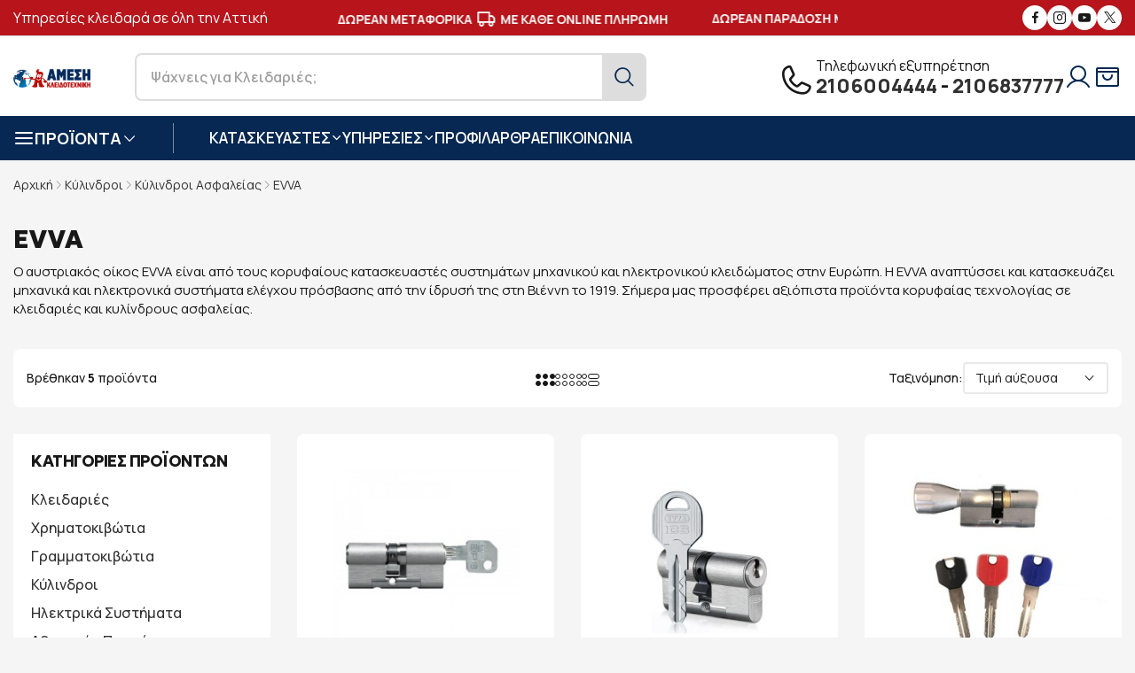

--- FILE ---
content_type: text/html; charset=UTF-8
request_url: https://key-safe.gr/evva/kulindroi/kulindroi-asfaleias
body_size: 21514
content:
<!DOCTYPE html>
<html xmlns="http://www.w3.org/1999/xhtml" xml:lang="el" lang="el">
<head>
	<!-- Google Tag Manager -->
<script>(function(w,d,s,l,i){w[l]=w[l]||[];w[l].push({'gtm.start':
new Date().getTime(),event:'gtm.js'});var f=d.getElementsByTagName(s)[0],
j=d.createElement(s),dl=l!='dataLayer'?'&l='+l:'';j.async=true;j.src=
'https://www.googletagmanager.com/gtm.js?id='+i+dl;f.parentNode.insertBefore(j,f);
})(window,document,'script','dataLayer','GTM-53ZCGR6');</script>
<!-- End Google Tag Manager -->
	<base href="https://key-safe.gr/" />
<meta name="google-site-verification" content="U9y28du7UYs49Ak42oXZOkx94KRSdWESkPx82sG_H3A" />
    <title>EVVA προϊόντα στις καλύτερες τιμές | key-safe.gr</title>
	<meta name="description" content="Η EVVA αναπτύσσει και κατασκευάζει μηχανικά και ηλεκτρονικά συστήματα ελέγχου πρόσβασης, κλειδαριές και κυλίνδρους ασφαλείας.">
	<link rel="canonical" href="https://key-safe.gr/evva" />

	<meta property="og:locale" content="el_GR" />
	<meta property="og:type" content="website" />
	<meta property="og:title" content="EVVA προϊόντα στις καλύτερες τιμές | key-safe.gr" />
	<meta property="og:description" content="Η EVVA αναπτύσσει και κατασκευάζει μηχανικά και ηλεκτρονικά συστήματα ελέγχου πρόσβασης, κλειδαριές και κυλίνδρους ασφαλείας." />
	<meta property="og:url" content="https://key-safe.gr/evva" />
	<meta property="og:image" content="https://key-safe.gr/images/keysafe-f.jpg" />
	<meta property="og:site_name" content="Άμεση Κλειδοτεχνική" />

	<meta name="twitter:card" content="summary" />
	<meta name="twitter:site" content="@KEYSAFEGR" />
	<meta name="twitter:title" content="EVVA προϊόντα στις καλύτερες τιμές | key-safe.gr" />
	<meta name="twitter:description" content="Η EVVA αναπτύσσει και κατασκευάζει μηχανικά και ηλεκτρονικά συστήματα ελέγχου πρόσβασης, κλειδαριές και κυλίνδρους ασφαλείας." />
	<meta name="twitter:image" content="https://key-safe.gr/images/keysafe-t.jpg" />
		<meta name="viewport" content="width=device-width, initial-scale=1, maximum-scale=1">
	<meta name="author" content="developNET">
	<link rel="shortcut icon" href="images/favicon.png">
	<link rel="icon" href="images/favicon.ico">
	<link rel="apple-touch-icon-precomposed" href="images/fav.png">
	<link rel="apple-touch-icon" href="images/apple-touch-icon-57x57.png" />
	<link rel="apple-touch-icon" sizes="72x72" href="images/apple-touch-icon-72x72.png" />
	<link rel="apple-touch-icon" sizes="114x114" href="images/apple-touch-icon-114x114.png" />
	<link rel="stylesheet" href="fonts/fonts.css">
	<link rel="stylesheet" href="fonts/font-icons.css">
	<link rel="stylesheet" href="css/icon.min.css">
	<link rel="stylesheet" href="css/bootstrap.min.css">
	<link rel="stylesheet" href="css/drift-basic.min.css">
	<link rel="stylesheet" href="css/photoswipe.css">
	<link rel="stylesheet" href="css/lightbox.css">
	<link rel="stylesheet" href="css/swiper-bundle.min.css">
	<link rel="stylesheet" href="css/animate.css?1.01">
	<link rel="stylesheet" href="css/sib-styles.css">
	<link rel="stylesheet" href="css/styles.css?1.08">
	<link rel="stylesheet" href="css/search.css?1.03">
	<link rel="stylesheet" href="css/snow.css"></head>

<body class="preload-wrapper">
	<!-- Google Tag Manager (noscript) -->
<noscript><iframe src="https://www.googletagmanager.com/ns.html?id=GTM-53ZCGR6"
height="0" width="0" style="display:none;visibility:hidden"></iframe></noscript>
<!-- End Google Tag Manager (noscript) -->
    <div id="wrapper">
        
		<!-- Top Bar -->
        <div class="tf-topbar bg-red">
            <div class="container">
                <div class="row align-items-center">
                    <div class="col-xl-3 d-none d-xl-block">
                       <p class="left-top-bar-text"> Υπηρεσίες κλειδαρά σε όλη την Αττική</p>
                    </div>
                    <div class="col-xl-6 col-12 text-center">
						 <div class="tf-marquee">
							<div class="marquee-wrapper">
								<div class="initial-child-container">
									<div class="marquee-child-item">
										<p class="top-bar-text">ΑΣΦΑΛΕΙΣ <i class="feather  icon-feather-shield"></i> ΣΥΝΑΛΛΑΓΕΣ</p>
									</div>
									<div class="marquee-child-item">
										<p class="top-bar-text">ΔΩΡΕΑΝ ΜΕΤΑΦΟΡΙΚΑ <i class="feather  icon-feather-truck"></i> ΜΕ ΚΑΘΕ ONLINE ΠΛΗΡΩΜΗ</p>
									</div>
									<div class="marquee-child-item">
										<p class="top-bar-text with-image">ΔΩΡΕΑΝ ΠΑΡΑΔΟΣΗ ΜΕ <img src="images/boxnow.png" alt="ΔΩΡΕΑΝ ΠΑΡΑΔΟΣΗ ΜΕ BOXNOW"></p>
									</div>
									<div class="marquee-child-item">
										<p class="top-bar-text">ΑΣΦΑΛΕΙΣ <i class="feather  icon-feather-shield"></i> ΣΥΝΑΛΛΑΓΕΣ</p>
									</div>
									<div class="marquee-child-item">
										<p class="top-bar-text">ΔΩΡΕΑΝ ΜΕΤΑΦΟΡΙΚΑ <i class="feather  icon-feather-truck"></i> ΜΕ ΚΑΘΕ ONLINE ΠΛΗΡΩΜΗ</p>
									</div>
									<div class="marquee-child-item">
										<p class="top-bar-text with-image">ΔΩΡΕΑΝ ΠΑΡΑΔΟΣΗ ΜΕ <img src="images/boxnow.png" alt="ΔΩΡΕΑΝ ΠΑΡΑΔΟΣΗ ΜΕ BOXNOW"></p>
									</div>
								</div>
							</div>
						</div>
                    </div>
                    <div class="col-xl-3 d-none d-xl-block">
                        <ul class="tf-social-icon style-fill justify-content-end">
                            <li><a href="https://www.facebook.com/ameshkleidotexnikh" target="_blank" class="social-facebook"><i class="icon icon-fb"></i></a></li>
                            <li><a href="https://www.instagram.com/amesikleidotexniki/" target="_blank" class="social-instagram"><i class="icon icon-instagram"></i></a></li>
                            <li><a href="https://www.youtube.com/channel/UCLiLwzvrKp50GCWy0iyTswQ" target="_blank" class="social-youtube"><i class="icon icon-youtube"></i></a></li>
							<li><a href="https://twitter.com/keysafe2008" target="_blank" class="social-twiter"><i class="icon icon-x"></i></a></li>
                        </ul>
                    </div>
                </div>
            </div>
        </div>
        <!-- /Top Bar -->
        <!-- Header -->
        <header id="header" class="header-default header-style-5 header-white">
            <div class="main-header bg-white">
                <div class="container">
                    <div class="row wrapper-header align-items-center line-top-rgba">
                        <div class="col-md-4 col-2 d-xl-none order-3">
                            <a href="#mobileMenu" class="mobile-menu" data-bs-toggle="offcanvas" aria-controls="mobileMenu">
                                <i class="icon bi bi-text-right"></i>
                            </a>
                        </div>
                        <div class="col-xl-7 col-md-4 col-6">
                            <div class="wrapper-header-left justify-content-center justify-content-xl-start">
                                <a href="https://key-safe.gr/" class="logo-header">
                                    <img src="images/logo.png" alt="Άμεση Κλειδοτεχνική" class="logo">
                                </a>
                                <div class="d-xl-block d-none">
                                    <form role="search" id="search-desktop" action="javascript:void(0);">
                                        <div class="form-search-select">
                                            <input type="text" id="search" name="search">
                                            <button class="tf-btn"><i class="icon icon-search2"></i></button>
                                        </div>
                                    </form>
                                </div>
                            </div>
                        </div>
                        <div class="col-xl-5 col-md-4 col-4">
                            <div class="wrapper-header-right">
                                <div class="d-none d-xl-flex box-support">
                                    <span class="icon icon-phone"></span>
                                    <div>
										<div class="text-title-phone">Τηλεφωνική εξυπηρέτηση</div>
                                        <div class="text-top-phone"><a rel="nofollow" href="tel:+302106004444">2106004444</a> - <a rel="nofollow" href="tel:+302106837777">2106837777</a></div>
                                    </div>
                                </div>
                                <ul class="nav-icon d-flex justify-content-end align-items-center">
                                    <li class="nav-account">
										                                        <a href="#user_login" class="nav-icon-item" data-bs-toggle="modal">
                                            <i class="icon icon-user"></i>
                                        </a>
										                                    </li>
									                                    <!--<li class="nav-wishlist"><a href="javascript:void(0);" class="nav-icon-item wishlist btn-icon-action">
                                       <i class="icon icon-heart"></i>
									   </a>
                                        </a>
                                    </li>-->
                                    <li class="nav-cart"><a href="#shoppingCart" data-bs-toggle="modal" class="nav-icon-item">
                                       <i class="icon icon-ShoppingBagOpen"></i>
                                        </a>
                                    </li>
                                </ul>
                            </div>
                        </div>
                    </div>
					<div class="row d-xl-none d-block">
						<div class="col-12">
							<form class="form-search" role="search" id="search-mobile" action="javascript:void(0);">
								<div class="form-search-select only-mobile">
									<input type="text" name="search" value="" id="search-mb" aria-required="true" required="">
									<button type="submit" class="tf-btn"><i class="icon icon-search2"></i></button>
								</div>
							</form>
						</div>
					</div>
                </div>
            </div>
            <div class="header-bottom bg-blue d-none d-xl-block">
                <div class="container">
                    <div class="wrapper-header d-flex justify-content-between align-items-center">
                        <div class="box-left">
                            <div class="tf-list-categories">
                                <a href="javascript:void(0);" class="categories-title"><span class="icon-left feather icon-feather-menu"></span> <span class="text">ΠΡΟΪΟΝΤΑ</span> <span class="icon icon-arrow-down"></span></a>
                                <div class="list-categories-inner">
                                    <ul class="product-menu">
										<li class="sub-categories2">
<a href="kleidaries" class="categories-item"><span class="inner-left"><i class="icon flaticon-door-lock-1"></i> Κλειδαριές</span><i class="icon icon-arrRight"></i></a>
<ul class="list-categories-inner">
<li><a href="kleidaries/kleidaries-automatou-kleidomatos" class="categories-item"><span class="inner-left">Ηλεκτρομηχανικές Κλειδαριές Αυτόματου Κλειδώματος</span></a></li>
<li><a href="kleidaries/kleidaries-thorakismenis-portas" class="categories-item"><span class="inner-left">Κλειδαριές Θωρακισμένης Πόρτας - Συνδυασμοί</span></a></li>
<li><a href="kleidaries/kleidaries-asfaleias" class="categories-item"><span class="inner-left">Κλειδαριές Ασφαλείας</span></a></li>
<li><a href="kleidaries/kleidaries-aples" class="categories-item"><span class="inner-left">Κλειδαριές απλές - Τζαμόπορτας</span></a></li>
<li><a href="kleidaries/kleidaries-pollaplon-simeion" class="categories-item"><span class="inner-left">Κλειδαριές πολλαπλών  σημείων</span></a></li>
<li><a href="kleidaries/kleidaries-eidikou-tupou" class="categories-item"><span class="inner-left">Κλειδαριές Ειδικού Τύπου - Ηλεκτρονικές</span></a></li>
</ul>
</li>

<li class="sub-categories2">
<a href="xrimatokivotia" class="categories-item"><span class="inner-left"><i class="icon flaticon-safe"></i> Χρηματοκιβώτια</span><i class="icon icon-arrRight"></i></a>
<ul class="list-categories-inner">
<li><a href="xrimatokivotia/purasfali-xrimatokivotia" class="categories-item"><span class="inner-left">Χρηματοκιβώτια Πυρασφαλή</span></a></li>
<li><a href="xrimatokivotia/xrimatokivotia-epitoixia-enisxumena" class="categories-item"><span class="inner-left">Χρηματοκιβώτια Επιτοίχια - Επιδαπέδια</span></a></li>
<li><a href="xrimatokivotia/xrimatokivotia-vareos-tupou" class="categories-item"><span class="inner-left">Χρηματοκιβώτια Βαρέως Τύπου</span></a></li>
<li><a href="xrimatokivotia/xrimatokivotia-entoixizomena" class="categories-item"><span class="inner-left">Χρηματοκιβώτια Εντοιχιζόμενα</span></a></li>
<li><a href="xrimatokivotia/xrimatokivotia-oplon" class="categories-item"><span class="inner-left">Χρηματοκιβώτια Όπλων</span></a></li>
</ul>
</li>

<li class="sub-categories2">
<a href="grammatokivotia" class="categories-item"><span class="inner-left"><i class="icon flaticon-mailbox-1"></i> Γραμματοκιβώτια</span><i class="icon icon-arrRight"></i></a>
<ul class="list-categories-inner">
<li><a href="grammatokivotia/grammatokivotia-exoterikou-xorou" class="categories-item"><span class="inner-left">Γραμματοκιβώτια Εξωτερικού Χώρου</span></a></li>
<li><a href="grammatokivotia/grammatokivotia-esoterikou-xorou" class="categories-item"><span class="inner-left">Γραμματοκιβώτια Εσωτερικού Χώρου</span></a></li>
<li><a href="grammatokivotia/grammatokivotia-inox" class="categories-item"><span class="inner-left">Γραμματοκιβώτια Inox</span></a></li>
<li><a href="grammatokivotia/efimeridothikes" class="categories-item"><span class="inner-left">Εφημεριδοθήκες</span></a></li>
<li><a href="diafora-eidi/pinakes-anakoinoseon-koutia-paraponon" class="categories-item"><span class="inner-left">Πίνακες Ανακοινώσεων - Κουτιά Παραπόνων</span></a></li>
<li><a href="diafora-eidi/farmakeia" class="categories-item"><span class="inner-left">Φαρμακεία</span></a></li>
<li><a href="diafora-eidi/purosvestika-koutia" class="categories-item"><span class="inner-left">Πυροσβεστικά Κουτιά</span></a></li>
</ul>
</li>

<li class="sub-categories2">
<a href="kulindroi" class="categories-item"><span class="inner-left"><i class="icon flaticon-door-lock-5"></i> Κύλινδροι</span><i class="icon icon-arrRight"></i></a>
<ul class="list-categories-inner">
<li><a href="kulindroi/kulindroi-aploi" class="categories-item"><span class="inner-left">Κύλινδροι Απλοί</span></a></li>
<li><a href="kulindroi/kulindroi-asfaleias" class="categories-item"><span class="inner-left">Κύλινδροι Ασφαλείας</span></a></li>
</ul>
</li>

<li class="sub-categories2">
<a href="ilektrika-sustimata" class="categories-item"><span class="inner-left"><i class="icon flaticon-smart-door"></i> Ηλεκτρικά Συστήματα</span><i class="icon icon-arrRight"></i></a>
<ul class="list-categories-inner">
<li><a href="ilektrika-sustimata/ilektropuroi" class="categories-item"><span class="inner-left">Ηλεκτροπύροι</span></a></li>
<li><a href="ilektrika-sustimata/ilektrika-kupri" class="categories-item"><span class="inner-left">Ηλεκτρικά κυπρί</span></a></li>
<li><a href="ilektrika-sustimata/ilektromagnites" class="categories-item"><span class="inner-left">Ηλεκτρομαγνήτες</span></a></li>
</ul>
</li>

<li >
<a href="diakosmitika-axesouar-porton" class="categories-item"><span class="inner-left"><i class="icon flaticon-hinge"></i> Αξεσουάρ Πορτών</span></a>
</li>

<li >
<a href="diafora-eidi/rolla-moter-rollon" class="categories-item"><span class="inner-left"><i class="icon flaticon-blinds"></i> Ρολλά - Μοτέρ Ρολλών</span></a>
</li>

<li class="sub-categories2">
<a href="access-control" class="categories-item"><span class="inner-left"><i class="icon flaticon-access-control"></i> Access Control</span><i class="icon icon-arrRight"></i></a>
<ul class="list-categories-inner">
<li><a href="access-control/pinakes-elegxou" class="categories-item"><span class="inner-left">Πίνακες Ελέγχου - Δέκτες Τηλεχειρισμού</span></a></li>
<li><a href="access-control/pliktrologia" class="categories-item"><span class="inner-left">Πληκτρολόγια - Μπουτόν</span></a></li>
<li><a href="access-control/fotokuttara" class="categories-item"><span class="inner-left">Φωτοκύτταρα - Φάροι</span></a></li>
</ul>
</li>

<li >
<a href="soustes-porton" class="categories-item"><span class="inner-left"><i class="icon flaticon-hinge-1"></i> Σούστες Πορτών</span></a>
</li>

<li >
<a href="tilekontrol-gkarazoportas" class="categories-item"><span class="inner-left"><i class="icon flaticon-remote-control"></i> Τηλεκοντρόλ γκαραζόπορτας</span></a>
</li>

<li >
<a href="kleidothikes" class="categories-item"><span class="inner-left"><i class="icon flaticon-keys-1"></i> Κλειδοθήκες</span></a>
</li>

<li >
<a href="kelufi-kleidion-auto-moto" class="categories-item"><span class="inner-left"><i class="icon flaticon-car-key"></i> Κελύφη κλειδιών auto-moto</span></a>
</li>

<li >
<a href="tilexeiristiria-kleidion-autokinitou" class="categories-item"><span class="inner-left"><i class="icon flaticon-car-key-1"></i> Κλειδιά με Immobilizer</span></a>
</li>

<li class="sub-categories2">
<a href="louketa" class="categories-item"><span class="inner-left"><i class="icon flaticon-lock-3"></i> Λουκέτα</span><i class="icon icon-arrRight"></i></a>
<ul class="list-categories-inner">
<li><a href="louketa/louketa-asfaleias" class="categories-item"><span class="inner-left">Λουκέτα Ασφαλείας</span></a></li>
<li><a href="louketa/louketa-inox" class="categories-item"><span class="inner-left">Λουκέτα Ιnox</span></a></li>
<li><a href="louketa/louketa-me-kodiko" class="categories-item"><span class="inner-left">Λουκέτα με Κωδικό</span></a></li>
<li><a href="louketa/louketa-oreixalkina-alouminiou" class="categories-item"><span class="inner-left">Λουκέτα Ορειχάλκινα / Αλουμινίου</span></a></li>
</ul>
</li>

<li class="sub-categories2">
<a href="louketa-moto-podilatou" class="categories-item"><span class="inner-left"><i class="icon flaticon-lock-2"></i> Λουκέτα Μότο-Ποδηλάτου</span><i class="icon icon-arrRight"></i></a>
<ul class="list-categories-inner">
<li><a href="louketa-moto-podilatou/kleidaries-podilatou" class="categories-item"><span class="inner-left">Κλειδαριές Ποδηλάτου</span></a></li>
<li><a href="louketa-moto-podilatou/mpastounia-autokinitou" class="categories-item"><span class="inner-left">Μπαστούνια Αυτοκινήτου</span></a></li>
<li><a href="louketa-moto-podilatou/disc-lock-mixanis" class="categories-item"><span class="inner-left">Disc Lock Μηχανής</span></a></li>
<li><a href="louketa-moto-podilatou/alusides-mixanis" class="categories-item"><span class="inner-left">Αλυσίδες Μηχανής</span></a></li>
</ul>
</li>

<li class="sub-categories2">
<a href="kasetines-tameion" class="categories-item"><span class="inner-left"><i class="icon flaticon-cashier-machine"></i> Κασετίνες Ταμείων</span><i class="icon icon-arrRight"></i></a>
<ul class="list-categories-inner">
<li><a href="kasetines-tameion/kasetines-metallikes-forites" class="categories-item"><span class="inner-left">Κασετίνες Μεταλλικές Φορητές</span></a></li>
<li><a href="kasetines-tameion/kermatodektes" class="categories-item"><span class="inner-left">Κερματοδέκτες</span></a></li>
</ul>
</li>

<li >
<a href="defender" class="categories-item"><span class="inner-left"><i class="icon flaticon-door-knob"></i> Defender</span></a>
</li>

<li class="sub-categories2">
<a href="diafora-eidi" class="categories-item"><span class="inner-left"><i class="icon flaticon-spray-1"></i> Διάφορα Είδη</span><i class="icon icon-arrRight"></i></a>
<ul class="list-categories-inner">
<li><a href="diafora-eidi/asfaleies-alouminion-cal" class="categories-item"><span class="inner-left">Ασφάλειες Αλουμινίων- Cal</span></a></li>
<li><a href="diafora-eidi/lipantika-antiskouriaka-wd-40" class="categories-item"><span class="inner-left">Λιπαντικά - Αντισκουριακά - WD 40</span></a></li>
</ul>
</li>

                                    </ul>
                                </div>
                            </div>
                            <nav class="box-navigation">
                                <ul class="box-nav-ul d-flex align-items-center">
									<li class="menu-item">
                                        <a href="javascript:void(0);" class="item-link">ΚΑΤΑΣΚΕΥΑΣΤΕΣ<i class="icon icon-arrow-down"></i></a>
                                        <div class="sub-menu mega-menu">
                                            <div class="container">
                                                <div class="row-brand-menu">
													<div class="demo-item">
<a href="import-hellas">
<div class="demo-image position-relative">
<img class="lazyload" data-src="https://key-safe.gr/images/thumb/brands/import-hellas-165x80.png" src="https://key-safe.gr/images/thumb/brands/import-hellas-165x80.png" alt="Import Hellas">
</div>
<span class="demo-name">Import Hellas (6)</span>
</a>
</div>
<div class="demo-item">
<a href="abus">
<div class="demo-image position-relative">
<img class="lazyload" data-src="https://key-safe.gr/images/thumb/brands/abus-165x80.png" src="https://key-safe.gr/images/thumb/brands/abus-165x80.png" alt="Abus">
</div>
<span class="demo-name">Abus (61)</span>
</a>
</div>
<div class="demo-item">
<a href="arregui">
<div class="demo-image position-relative">
<img class="lazyload" data-src="https://key-safe.gr/images/thumb/brands/Arregui-Buzones-Casilleros-Señalizacion-Accesorios-para-Comunidad-165x80.png" src="https://key-safe.gr/images/thumb/brands/Arregui-Buzones-Casilleros-Señalizacion-Accesorios-para-Comunidad-165x80.png" alt="ARREGUI">
</div>
<span class="demo-name">ARREGUI (45)</span>
</a>
</div>
<div class="demo-item">
<a href="burg-wchter">
<div class="demo-image position-relative">
<img class="lazyload" data-src="https://key-safe.gr/images/thumb/brands/burg-165x80.png" src="https://key-safe.gr/images/thumb/brands/burg-165x80.png" alt="Burg-Wächter">
</div>
<span class="demo-name">Burg-Wächter (72)</span>
</a>
</div>
<div class="demo-item">
<a href="cisa">
<div class="demo-image position-relative">
<img class="lazyload" data-src="https://key-safe.gr/images/thumb/brands/cisa-165x80.png" src="https://key-safe.gr/images/thumb/brands/cisa-165x80.png" alt="Cisa">
</div>
<span class="demo-name">Cisa (108)</span>
</a>
</div>
<div class="demo-item">
<a href="dierre">
<div class="demo-image position-relative">
<img class="lazyload" data-src="https://key-safe.gr/images/thumb/brands/dierre-165x80.png" src="https://key-safe.gr/images/thumb/brands/dierre-165x80.png" alt="Dierre">
</div>
<span class="demo-name">Dierre (3)</span>
</a>
</div>
<div class="demo-item">
<a href="disec">
<div class="demo-image position-relative">
<img class="lazyload" data-src="https://key-safe.gr/images/thumb/brands/disec-165x80.png" src="https://key-safe.gr/images/thumb/brands/disec-165x80.png" alt="DISEC">
</div>
<span class="demo-name">DISEC (21)</span>
</a>
</div>
<div class="demo-item">
<a href="domus">
<div class="demo-image position-relative">
<img class="lazyload" data-src="https://key-safe.gr/images/thumb/brands/domus2-165x80.png" src="https://key-safe.gr/images/thumb/brands/domus2-165x80.png" alt="Domus">
</div>
<span class="demo-name">Domus (23)</span>
</a>
</div>
<div class="demo-item">
<a href="eff-eff">
<div class="demo-image position-relative">
<img class="lazyload" data-src="https://key-safe.gr/images/thumb/brands/effeff-165x80.png" src="https://key-safe.gr/images/thumb/brands/effeff-165x80.png" alt="Eff-Eff">
</div>
<span class="demo-name">Eff-Eff (17)</span>
</a>
</div>
<div class="demo-item">
<a href="evva">
<div class="demo-image position-relative">
<img class="lazyload" data-src="https://key-safe.gr/images/thumb/brands/evva-165x80.png" src="https://key-safe.gr/images/thumb/brands/evva-165x80.png" alt="EVVA">
</div>
<span class="demo-name">EVVA (6)</span>
</a>
</div>
<div class="demo-item">
<a href="ifam">
<div class="demo-image position-relative">
<img class="lazyload" data-src="https://key-safe.gr/images/thumb/brands/ifam-165x80.png" src="https://key-safe.gr/images/thumb/brands/ifam-165x80.png" alt="IFAM">
</div>
<span class="demo-name">IFAM (9)</span>
</a>
</div>
<div class="demo-item">
<a href="iseo">
<div class="demo-image position-relative">
<img class="lazyload" data-src="https://key-safe.gr/images/thumb/brands/iseo-165x80.png" src="https://key-safe.gr/images/thumb/brands/iseo-165x80.png" alt="Iseo">
</div>
<span class="demo-name">Iseo (32)</span>
</a>
</div>
<div class="demo-item">
<a href="master-lock">
<div class="demo-image position-relative">
<img class="lazyload" data-src="https://key-safe.gr/images/thumb/brands/masterlock-165x80.png" src="https://key-safe.gr/images/thumb/brands/masterlock-165x80.png" alt="Master Lock">
</div>
<span class="demo-name">Master Lock (103)</span>
</a>
</div>
<div class="demo-item">
<a href="mauer">
<div class="demo-image position-relative">
<img class="lazyload" data-src="https://key-safe.gr/images/thumb/brands/mauer-165x80.png" src="https://key-safe.gr/images/thumb/brands/mauer-165x80.png" alt="Mauer">
</div>
<span class="demo-name">Mauer (7)</span>
</a>
</div>
<div class="demo-item">
<a href="meroni">
<div class="demo-image position-relative">
<img class="lazyload" data-src="https://key-safe.gr/images/thumb/brands/meroni-165x80.png" src="https://key-safe.gr/images/thumb/brands/meroni-165x80.png" alt="Meroni">
</div>
<span class="demo-name">Meroni (20)</span>
</a>
</div>
<div class="demo-item">
<a href="mottura">
<div class="demo-image position-relative">
<img class="lazyload" data-src="https://key-safe.gr/images/thumb/brands/mottura-165x80.png" src="https://key-safe.gr/images/thumb/brands/mottura-165x80.png" alt="Mottura">
</div>
<span class="demo-name">Mottura (17)</span>
</a>
</div>
<div class="demo-item">
<a href="mul-t-lock">
<div class="demo-image position-relative">
<img class="lazyload" data-src="https://key-safe.gr/images/thumb/brands/multi-165x80.png" src="https://key-safe.gr/images/thumb/brands/multi-165x80.png" alt="Mul-T-Lock">
</div>
<span class="demo-name">Mul-T-Lock (16)</span>
</a>
</div>
<div class="demo-item">
<a href="opera">
<div class="demo-image position-relative">
<img class="lazyload" data-src="https://key-safe.gr/images/thumb/brands/opera-165x80.png" src="https://key-safe.gr/images/thumb/brands/opera-165x80.png" alt="Opera">
</div>
<span class="demo-name">Opera (8)</span>
</a>
</div>
<div class="demo-item">
<a href="silca">
<div class="demo-image position-relative">
<img class="lazyload" data-src="https://key-safe.gr/images/thumb/brands/silca-165x80.png" src="https://key-safe.gr/images/thumb/brands/silca-165x80.png" alt="Silca">
</div>
<span class="demo-name">Silca (224)</span>
</a>
</div>
<div class="demo-item">
<a href="technomax">
<div class="demo-image position-relative">
<img class="lazyload" data-src="https://key-safe.gr/images/thumb/brands/technomax-165x80.png" src="https://key-safe.gr/images/thumb/brands/technomax-165x80.png" alt="Technomax">
</div>
<span class="demo-name">Technomax (32)</span>
</a>
</div>
<div class="demo-item">
<a href="why-evo">
<div class="demo-image position-relative">
<img class="lazyload" data-src="https://key-safe.gr/images/thumb/brands/why-evo-165x80.png" src="https://key-safe.gr/images/thumb/brands/why-evo-165x80.png" alt="Why Evo">
</div>
<span class="demo-name">Why Evo (1)</span>
</a>
</div>
<div class="demo-item">
<a href="winkhaus">
<div class="demo-image position-relative">
<img class="lazyload" data-src="https://key-safe.gr/images/thumb/brands/winkhaus-165x80.png" src="https://key-safe.gr/images/thumb/brands/winkhaus-165x80.png" alt="Winkhaus">
</div>
<span class="demo-name">Winkhaus (3)</span>
</a>
</div>
<div class="demo-item">
<a href="yale">
<div class="demo-image position-relative">
<img class="lazyload" data-src="https://key-safe.gr/images/thumb/brands/yale-165x80.png" src="https://key-safe.gr/images/thumb/brands/yale-165x80.png" alt="Yale">
</div>
<span class="demo-name">Yale (23)</span>
</a>
</div>
                                                </div>
                                            </div>
                                        </div>
                                    </li>

                                    <li class="menu-item position-relative">
                                        <a href="javascript:void(0);" class="item-link">ΥΠΗΡΕΣΙΕΣ<i class="icon icon-arrow-down"></i></a>
                                        <div class="sub-menu submenu-default">
                                            <ul class="menu-list">
												<li><a href="anaparagogi-kleidion-autokinitou-me-immobilizer" title="Κλειδιά Immobilizer" class="menu-link-text">Κλειδιά Immobilizer</a></li><li><a href="allagi-kleidarias" title="Αλλαγή κλειδαριάς" class="menu-link-text">Αλλαγή κλειδαριάς</a></li><li><a href="service-thorakismenon-porton" title="Service Θωρακισμένων Πορτών" class="menu-link-text">Service Θωρακισμένων Πορτών</a></li><li><a href="service-xrimatokivotion" title="Service Χρηματοκιβωτίων" class="menu-link-text">Service Χρηματοκιβωτίων</a></li><li><a href="service-rolon" title="Επισκευές Ρολών" class="menu-link-text">Επισκευές Ρολών</a></li><li><a href="topothetisi-grammatokivotion" title="Τοποθέτηση Γραμματοκιβωτίων" class="menu-link-text">Τοποθέτηση Γραμματοκιβωτίων</a></li><li><a href="antigrafi-kleidion" title="Αντιγραφή κλειδιών" class="menu-link-text">Αντιγραφή κλειδιών</a></li><li><a href="eidika-mixanimata-teleutaias-texnologias-gia-antigrafi-kleidion-kathe-tupou" title="Ειδικά μηχανήματα αντιγραφής κλειδιών" class="menu-link-text">Ειδικά μηχανήματα αντιγραφής κλειδιών</a></li>                                            </ul>
                                        </div>
                                    </li>
									<li class="menu-item"><a href="about" class="item-link">ΠΡΟΦΙΛ</a></li>
									<li class="menu-item"><a href="blog" class="item-link">ΑΡΘΡΑ</a></li>
                                    									<li class="menu-item"><a href="contact" class="item-link">ΕΠΙΚΟΙΝΩΝΙΑ</a></li>
                                </ul>
                            </nav>
                        </div>
                        <div class="box-right d-none">
                            <div class="menu-item">
                                <a href="javascript:void(0);" class="item-link">
                                    <i class="icon bi bi-tags"></i> ΠΡΟΣΦΟΡΕΣ
                                </a>
                            </div>
                        </div>
                    </div>
                </div>
            </div>
        </header>
        <!-- /Header -->

		<!-- mobile menu -->
		<div class="offcanvas offcanvas-start canvas-mb" id="mobileMenu">
			<span class="icon-close icon-close-popup" data-bs-dismiss="offcanvas" aria-label="Close"></span>
			<div class="mb-canvas-content">
				<div class="mb-body">
					<div class="mb-content-top">
						<ul class="nav-ul-mb" id="wrapper-menu-navigation">
							<li class="nav-mb-item active">
<div class="mob-main-menu">
<a href="kleidaries" class="mob-title"><i class="icon flaticon-door-lock-1"></i>Κλειδαριές</a>
<a href="#dropdown-menu-1" class="collapsed mb-menu-link" data-bs-toggle="collapse" aria-expanded="true" aria-controls="dropdown-menu-1"><span class="btn-open-sub"></span></a>
</div>
<div id="dropdown-menu-1" class="collapse">
<ul class="sub-nav-menu">
<li><a href="kleidaries/kleidaries-automatou-kleidomatos" class="sub-nav-link">Ηλεκτρομηχανικές Κλειδαριές Αυτόματου Κλειδώματος</a></li>
<li><a href="kleidaries/kleidaries-thorakismenis-portas" class="sub-nav-link">Κλειδαριές Θωρακισμένης Πόρτας - Συνδυασμοί</a></li>
<li><a href="kleidaries/kleidaries-asfaleias" class="sub-nav-link">Κλειδαριές Ασφαλείας</a></li>
<li><a href="kleidaries/kleidaries-aples" class="sub-nav-link">Κλειδαριές απλές - Τζαμόπορτας</a></li>
<li><a href="kleidaries/kleidaries-pollaplon-simeion" class="sub-nav-link">Κλειδαριές πολλαπλών  σημείων</a></li>
<li><a href="kleidaries/kleidaries-eidikou-tupou" class="sub-nav-link">Κλειδαριές Ειδικού Τύπου - Ηλεκτρονικές</a></li>
</ul>
</div>
</li>

<li class="nav-mb-item">
<div class="mob-main-menu">
<a href="xrimatokivotia" class="mob-title"><i class="icon flaticon-safe"></i>Χρηματοκιβώτια</a>
<a href="#dropdown-menu-2" class="collapsed mb-menu-link" data-bs-toggle="collapse" aria-expanded="true" aria-controls="dropdown-menu-2"><span class="btn-open-sub"></span></a>
</div>
<div id="dropdown-menu-2" class="collapse">
<ul class="sub-nav-menu">
<li><a href="xrimatokivotia/purasfali-xrimatokivotia" class="sub-nav-link">Χρηματοκιβώτια Πυρασφαλή</a></li>
<li><a href="xrimatokivotia/xrimatokivotia-epitoixia-enisxumena" class="sub-nav-link">Χρηματοκιβώτια Επιτοίχια - Επιδαπέδια</a></li>
<li><a href="xrimatokivotia/xrimatokivotia-vareos-tupou" class="sub-nav-link">Χρηματοκιβώτια Βαρέως Τύπου</a></li>
<li><a href="xrimatokivotia/xrimatokivotia-entoixizomena" class="sub-nav-link">Χρηματοκιβώτια Εντοιχιζόμενα</a></li>
<li><a href="xrimatokivotia/xrimatokivotia-oplon" class="sub-nav-link">Χρηματοκιβώτια Όπλων</a></li>
</ul>
</div>
</li>

<li class="nav-mb-item">
<div class="mob-main-menu">
<a href="grammatokivotia" class="mob-title"><i class="icon flaticon-mailbox-1"></i>Γραμματοκιβώτια</a>
<a href="#dropdown-menu-3" class="collapsed mb-menu-link" data-bs-toggle="collapse" aria-expanded="true" aria-controls="dropdown-menu-3"><span class="btn-open-sub"></span></a>
</div>
<div id="dropdown-menu-3" class="collapse">
<ul class="sub-nav-menu">
<li><a href="grammatokivotia/grammatokivotia-exoterikou-xorou" class="sub-nav-link">Γραμματοκιβώτια Εξωτερικού Χώρου</a></li>
<li><a href="grammatokivotia/grammatokivotia-esoterikou-xorou" class="sub-nav-link">Γραμματοκιβώτια Εσωτερικού Χώρου</a></li>
<li><a href="grammatokivotia/grammatokivotia-inox" class="sub-nav-link">Γραμματοκιβώτια Inox</a></li>
<li><a href="grammatokivotia/efimeridothikes" class="sub-nav-link">Εφημεριδοθήκες</a></li>
<li><a href="diafora-eidi/pinakes-anakoinoseon-koutia-paraponon" class="sub-nav-link">Πίνακες Ανακοινώσεων - Κουτιά Παραπόνων</a></li>
<li><a href="diafora-eidi/farmakeia" class="sub-nav-link">Φαρμακεία</a></li>
<li><a href="diafora-eidi/purosvestika-koutia" class="sub-nav-link">Πυροσβεστικά Κουτιά</a></li>
</ul>
</div>
</li>

<li class="nav-mb-item">
<div class="mob-main-menu">
<a href="kulindroi" class="mob-title"><i class="icon flaticon-door-lock-5"></i>Κύλινδροι</a>
<a href="#dropdown-menu-4" class="collapsed mb-menu-link" data-bs-toggle="collapse" aria-expanded="true" aria-controls="dropdown-menu-4"><span class="btn-open-sub"></span></a>
</div>
<div id="dropdown-menu-4" class="collapse">
<ul class="sub-nav-menu">
<li><a href="kulindroi/kulindroi-aploi" class="sub-nav-link">Κύλινδροι Απλοί</a></li>
<li><a href="kulindroi/kulindroi-asfaleias" class="sub-nav-link">Κύλινδροι Ασφαλείας</a></li>
</ul>
</div>
</li>

<li class="nav-mb-item">
<div class="mob-main-menu">
<a href="ilektrika-sustimata" class="mob-title"><i class="icon flaticon-smart-door"></i>Ηλεκτρικά Συστήματα</a>
<a href="#dropdown-menu-5" class="collapsed mb-menu-link" data-bs-toggle="collapse" aria-expanded="true" aria-controls="dropdown-menu-5"><span class="btn-open-sub"></span></a>
</div>
<div id="dropdown-menu-5" class="collapse">
<ul class="sub-nav-menu">
<li><a href="ilektrika-sustimata/ilektropuroi" class="sub-nav-link">Ηλεκτροπύροι</a></li>
<li><a href="ilektrika-sustimata/ilektrika-kupri" class="sub-nav-link">Ηλεκτρικά κυπρί</a></li>
<li><a href="ilektrika-sustimata/ilektromagnites" class="sub-nav-link">Ηλεκτρομαγνήτες</a></li>
</ul>
</div>
</li>

<li class="nav-mb-item">
<a href="diakosmitika-axesouar-porton" class="mob-main-menu"><span class="mob-title"><i class="icon flaticon-hinge"></i>Αξεσουάρ Πορτών</span></a></li>

<li class="nav-mb-item">
<a href="diafora-eidi/rolla-moter-rollon" class="mob-main-menu"><span class="mob-title"><i class="icon flaticon-blinds"></i>Ρολλά - Μοτέρ Ρολλών</span></a></li>

<li class="nav-mb-item">
<div class="mob-main-menu">
<a href="access-control" class="mob-title"><i class="icon flaticon-access-control"></i>Access Control</a>
<a href="#dropdown-menu-8" class="collapsed mb-menu-link" data-bs-toggle="collapse" aria-expanded="true" aria-controls="dropdown-menu-8"><span class="btn-open-sub"></span></a>
</div>
<div id="dropdown-menu-8" class="collapse">
<ul class="sub-nav-menu">
<li><a href="access-control/pinakes-elegxou" class="sub-nav-link">Πίνακες Ελέγχου - Δέκτες Τηλεχειρισμού</a></li>
<li><a href="access-control/pliktrologia" class="sub-nav-link">Πληκτρολόγια - Μπουτόν</a></li>
<li><a href="access-control/fotokuttara" class="sub-nav-link">Φωτοκύτταρα - Φάροι</a></li>
</ul>
</div>
</li>

<li class="nav-mb-item">
<a href="soustes-porton" class="mob-main-menu"><span class="mob-title"><i class="icon flaticon-hinge-1"></i>Σούστες Πορτών</span></a></li>

<li class="nav-mb-item">
<a href="tilekontrol-gkarazoportas" class="mob-main-menu"><span class="mob-title"><i class="icon flaticon-remote-control"></i>Τηλεκοντρόλ γκαραζόπορτας</span></a></li>

<li class="nav-mb-item">
<a href="kleidothikes" class="mob-main-menu"><span class="mob-title"><i class="icon flaticon-keys-1"></i>Κλειδοθήκες</span></a></li>

<li class="nav-mb-item">
<a href="kelufi-kleidion-auto-moto" class="mob-main-menu"><span class="mob-title"><i class="icon flaticon-car-key"></i>Κελύφη κλειδιών auto-moto</span></a></li>

<li class="nav-mb-item">
<a href="tilexeiristiria-kleidion-autokinitou" class="mob-main-menu"><span class="mob-title"><i class="icon flaticon-car-key-1"></i>Κλειδιά με Immobilizer</span></a></li>

<li class="nav-mb-item">
<div class="mob-main-menu">
<a href="louketa" class="mob-title"><i class="icon flaticon-lock-3"></i>Λουκέτα</a>
<a href="#dropdown-menu-14" class="collapsed mb-menu-link" data-bs-toggle="collapse" aria-expanded="true" aria-controls="dropdown-menu-14"><span class="btn-open-sub"></span></a>
</div>
<div id="dropdown-menu-14" class="collapse">
<ul class="sub-nav-menu">
<li><a href="louketa/louketa-asfaleias" class="sub-nav-link">Λουκέτα Ασφαλείας</a></li>
<li><a href="louketa/louketa-inox" class="sub-nav-link">Λουκέτα Ιnox</a></li>
<li><a href="louketa/louketa-me-kodiko" class="sub-nav-link">Λουκέτα με Κωδικό</a></li>
<li><a href="louketa/louketa-oreixalkina-alouminiou" class="sub-nav-link">Λουκέτα Ορειχάλκινα / Αλουμινίου</a></li>
</ul>
</div>
</li>

<li class="nav-mb-item">
<div class="mob-main-menu">
<a href="louketa-moto-podilatou" class="mob-title"><i class="icon flaticon-lock-2"></i>Λουκέτα Μότο-Ποδηλάτου</a>
<a href="#dropdown-menu-15" class="collapsed mb-menu-link" data-bs-toggle="collapse" aria-expanded="true" aria-controls="dropdown-menu-15"><span class="btn-open-sub"></span></a>
</div>
<div id="dropdown-menu-15" class="collapse">
<ul class="sub-nav-menu">
<li><a href="louketa-moto-podilatou/kleidaries-podilatou" class="sub-nav-link">Κλειδαριές Ποδηλάτου</a></li>
<li><a href="louketa-moto-podilatou/mpastounia-autokinitou" class="sub-nav-link">Μπαστούνια Αυτοκινήτου</a></li>
<li><a href="louketa-moto-podilatou/disc-lock-mixanis" class="sub-nav-link">Disc Lock Μηχανής</a></li>
<li><a href="louketa-moto-podilatou/alusides-mixanis" class="sub-nav-link">Αλυσίδες Μηχανής</a></li>
</ul>
</div>
</li>

<li class="nav-mb-item">
<div class="mob-main-menu">
<a href="kasetines-tameion" class="mob-title"><i class="icon flaticon-cashier-machine"></i>Κασετίνες Ταμείων</a>
<a href="#dropdown-menu-16" class="collapsed mb-menu-link" data-bs-toggle="collapse" aria-expanded="true" aria-controls="dropdown-menu-16"><span class="btn-open-sub"></span></a>
</div>
<div id="dropdown-menu-16" class="collapse">
<ul class="sub-nav-menu">
<li><a href="kasetines-tameion/kasetines-metallikes-forites" class="sub-nav-link">Κασετίνες Μεταλλικές Φορητές</a></li>
<li><a href="kasetines-tameion/kermatodektes" class="sub-nav-link">Κερματοδέκτες</a></li>
</ul>
</div>
</li>

<li class="nav-mb-item">
<a href="defender" class="mob-main-menu"><span class="mob-title"><i class="icon flaticon-door-knob"></i>Defender</span></a></li>

<li class="nav-mb-item">
<div class="mob-main-menu">
<a href="diafora-eidi" class="mob-title"><i class="icon flaticon-spray-1"></i>Διάφορα Είδη</a>
<a href="#dropdown-menu-18" class="collapsed mb-menu-link" data-bs-toggle="collapse" aria-expanded="true" aria-controls="dropdown-menu-18"><span class="btn-open-sub"></span></a>
</div>
<div id="dropdown-menu-18" class="collapse">
<ul class="sub-nav-menu">
<li><a href="diafora-eidi/asfaleies-alouminion-cal" class="sub-nav-link">Ασφάλειες Αλουμινίων- Cal</a></li>
<li><a href="diafora-eidi/lipantika-antiskouriaka-wd-40" class="sub-nav-link">Λιπαντικά - Αντισκουριακά - WD 40</a></li>
</ul>
</div>
</li>

						</ul>
					</div>
					<div class="mb-other-content">
						<ul class="nav-ul-mb" id="wrapper-menu-navigation">
							<li class="nav-mb-item active"><!--active-->
								<div class="mob-main-menu">
									<a href="#dropdown-brands" class="collapsed mb-menu-link" data-bs-toggle="collapse" aria-expanded="true" aria-controls="dropdown-brands">
										<span class="mob-title">ΚΑΤΑΣΚΕΥΑΣΤΕΣ</span>
										<span class="btn-open-sub"></span>
									</a>
								</div>
								<div id="dropdown-brands" class="collapse">
									<ul class="sub-nav-menu menu-brands">
										<li>
<a href="https://key-safe.gr/import-hellas">
<div class="demo-image position-relative">
<img class="lazyload" src="https://key-safe.gr/images/thumb/brands/import-hellas-165x80.png" alt="Import Hellas">
</div>
<span class="demo-name">Import Hellas (6)</span></span>
</a>
</li>
<li>
<a href="https://key-safe.gr/abus">
<div class="demo-image position-relative">
<img class="lazyload" src="https://key-safe.gr/images/thumb/brands/abus-165x80.png" alt="Abus">
</div>
<span class="demo-name">Abus (61)</span></span>
</a>
</li>
<li>
<a href="https://key-safe.gr/arregui">
<div class="demo-image position-relative">
<img class="lazyload" src="https://key-safe.gr/images/thumb/brands/Arregui-Buzones-Casilleros-Señalizacion-Accesorios-para-Comunidad-165x80.png" alt="ARREGUI">
</div>
<span class="demo-name">ARREGUI (45)</span></span>
</a>
</li>
<li>
<a href="https://key-safe.gr/burg-wchter">
<div class="demo-image position-relative">
<img class="lazyload" src="https://key-safe.gr/images/thumb/brands/burg-165x80.png" alt="Burg-Wächter">
</div>
<span class="demo-name">Burg-Wächter (72)</span></span>
</a>
</li>
<li>
<a href="https://key-safe.gr/cisa">
<div class="demo-image position-relative">
<img class="lazyload" src="https://key-safe.gr/images/thumb/brands/cisa-165x80.png" alt="Cisa">
</div>
<span class="demo-name">Cisa (108)</span></span>
</a>
</li>
<li>
<a href="https://key-safe.gr/dierre">
<div class="demo-image position-relative">
<img class="lazyload" src="https://key-safe.gr/images/thumb/brands/dierre-165x80.png" alt="Dierre">
</div>
<span class="demo-name">Dierre (3)</span></span>
</a>
</li>
<li>
<a href="https://key-safe.gr/disec">
<div class="demo-image position-relative">
<img class="lazyload" src="https://key-safe.gr/images/thumb/brands/disec-165x80.png" alt="DISEC">
</div>
<span class="demo-name">DISEC (21)</span></span>
</a>
</li>
<li>
<a href="https://key-safe.gr/domus">
<div class="demo-image position-relative">
<img class="lazyload" src="https://key-safe.gr/images/thumb/brands/domus2-165x80.png" alt="Domus">
</div>
<span class="demo-name">Domus (23)</span></span>
</a>
</li>
<li>
<a href="https://key-safe.gr/eff-eff">
<div class="demo-image position-relative">
<img class="lazyload" src="https://key-safe.gr/images/thumb/brands/effeff-165x80.png" alt="Eff-Eff">
</div>
<span class="demo-name">Eff-Eff (17)</span></span>
</a>
</li>
<li>
<a href="https://key-safe.gr/evva">
<div class="demo-image position-relative">
<img class="lazyload" src="https://key-safe.gr/images/thumb/brands/evva-165x80.png" alt="EVVA">
</div>
<span class="demo-name">EVVA (6)</span></span>
</a>
</li>
<li>
<a href="https://key-safe.gr/ifam">
<div class="demo-image position-relative">
<img class="lazyload" src="https://key-safe.gr/images/thumb/brands/ifam-165x80.png" alt="IFAM">
</div>
<span class="demo-name">IFAM (9)</span></span>
</a>
</li>
<li>
<a href="https://key-safe.gr/iseo">
<div class="demo-image position-relative">
<img class="lazyload" src="https://key-safe.gr/images/thumb/brands/iseo-165x80.png" alt="Iseo">
</div>
<span class="demo-name">Iseo (32)</span></span>
</a>
</li>
<li>
<a href="https://key-safe.gr/master-lock">
<div class="demo-image position-relative">
<img class="lazyload" src="https://key-safe.gr/images/thumb/brands/masterlock-165x80.png" alt="Master Lock">
</div>
<span class="demo-name">Master Lock (103)</span></span>
</a>
</li>
<li>
<a href="https://key-safe.gr/mauer">
<div class="demo-image position-relative">
<img class="lazyload" src="https://key-safe.gr/images/thumb/brands/mauer-165x80.png" alt="Mauer">
</div>
<span class="demo-name">Mauer (7)</span></span>
</a>
</li>
<li>
<a href="https://key-safe.gr/meroni">
<div class="demo-image position-relative">
<img class="lazyload" src="https://key-safe.gr/images/thumb/brands/meroni-165x80.png" alt="Meroni">
</div>
<span class="demo-name">Meroni (20)</span></span>
</a>
</li>
<li>
<a href="https://key-safe.gr/mottura">
<div class="demo-image position-relative">
<img class="lazyload" src="https://key-safe.gr/images/thumb/brands/mottura-165x80.png" alt="Mottura">
</div>
<span class="demo-name">Mottura (17)</span></span>
</a>
</li>
<li>
<a href="https://key-safe.gr/mul-t-lock">
<div class="demo-image position-relative">
<img class="lazyload" src="https://key-safe.gr/images/thumb/brands/multi-165x80.png" alt="Mul-T-Lock">
</div>
<span class="demo-name">Mul-T-Lock (16)</span></span>
</a>
</li>
<li>
<a href="https://key-safe.gr/opera">
<div class="demo-image position-relative">
<img class="lazyload" src="https://key-safe.gr/images/thumb/brands/opera-165x80.png" alt="Opera">
</div>
<span class="demo-name">Opera (8)</span></span>
</a>
</li>
<li>
<a href="https://key-safe.gr/silca">
<div class="demo-image position-relative">
<img class="lazyload" src="https://key-safe.gr/images/thumb/brands/silca-165x80.png" alt="Silca">
</div>
<span class="demo-name">Silca (224)</span></span>
</a>
</li>
<li>
<a href="https://key-safe.gr/technomax">
<div class="demo-image position-relative">
<img class="lazyload" src="https://key-safe.gr/images/thumb/brands/technomax-165x80.png" alt="Technomax">
</div>
<span class="demo-name">Technomax (32)</span></span>
</a>
</li>
<li>
<a href="https://key-safe.gr/why-evo">
<div class="demo-image position-relative">
<img class="lazyload" src="https://key-safe.gr/images/thumb/brands/why-evo-165x80.png" alt="Why Evo">
</div>
<span class="demo-name">Why Evo (1)</span></span>
</a>
</li>
<li>
<a href="https://key-safe.gr/winkhaus">
<div class="demo-image position-relative">
<img class="lazyload" src="https://key-safe.gr/images/thumb/brands/winkhaus-165x80.png" alt="Winkhaus">
</div>
<span class="demo-name">Winkhaus (3)</span></span>
</a>
</li>
<li>
<a href="https://key-safe.gr/yale">
<div class="demo-image position-relative">
<img class="lazyload" src="https://key-safe.gr/images/thumb/brands/yale-165x80.png" alt="Yale">
</div>
<span class="demo-name">Yale (23)</span></span>
</a>
</li>
									</ul>
								</div>
							</li>
							<li class="nav-mb-item">
								<a href="about" class="mob-main-menu"><span class="mob-title">ΠΡΟΦΙΛ</span></a>
							</li>
							<li class="nav-mb-item active"><!--active-->
								<div class="mob-main-menu">
									<a href="#dropdown-services" class="collapsed mb-menu-link" data-bs-toggle="collapse" aria-expanded="true" aria-controls="dropdown-services">
										<span class="mob-title">ΥΠΗΡΕΣΙΕΣ</span>
										<span class="btn-open-sub"></span>
									</a>
								</div>
								<div id="dropdown-services" class="collapse">
									<ul class="sub-nav-menu">
										<li><a href="https://key-safe.gr/anaparagogi-kleidion-autokinitou-me-immobilizer" title="Κλειδιά Immobilizer" class="sub-nav-link">Κλειδιά Immobilizer</a></li><li><a href="https://key-safe.gr/allagi-kleidarias" title="Αλλαγή κλειδαριάς" class="sub-nav-link">Αλλαγή κλειδαριάς</a></li><li><a href="https://key-safe.gr/service-thorakismenon-porton" title="Service Θωρακισμένων Πορτών" class="sub-nav-link">Service Θωρακισμένων Πορτών</a></li><li><a href="https://key-safe.gr/service-xrimatokivotion" title="Service Χρηματοκιβωτίων" class="sub-nav-link">Service Χρηματοκιβωτίων</a></li><li><a href="https://key-safe.gr/service-rolon" title="Επισκευές Ρολών" class="sub-nav-link">Επισκευές Ρολών</a></li><li><a href="https://key-safe.gr/topothetisi-grammatokivotion" title="Τοποθέτηση Γραμματοκιβωτίων" class="sub-nav-link">Τοποθέτηση Γραμματοκιβωτίων</a></li><li><a href="https://key-safe.gr/antigrafi-kleidion" title="Αντιγραφή κλειδιών" class="sub-nav-link">Αντιγραφή κλειδιών</a></li><li><a href="https://key-safe.gr/eidika-mixanimata-teleutaias-texnologias-gia-antigrafi-kleidion-kathe-tupou" title="Ειδικά μηχανήματα αντιγραφής κλειδιών" class="sub-nav-link">Ειδικά μηχανήματα αντιγραφής κλειδιών</a></li>									</ul>
								</div>
							</li>
							<li class="nav-mb-item">
								<a href="blog" class="mob-main-menu"><span class="mob-title">ΑΡΘΡΑ</span></a>
							</li>
							<li class="nav-mb-item">
								<a href="contact" class="mob-main-menu"><span class="mob-title">ΕΠΙΚΟΙΝΩΝΙΑ</span></a>
							</li>
						</ul>
					</div>
				</div>

			</div>       
		</div>
		<!-- /mobile menu -->
		<!-- Breadcrumb -->
        <div class="breadcrumbs-default">
            <div class="container">
                <div class="breadcrumbs-content">
                    <ul class="breadcrumbs d-flex align-items-center">
                        <li><a class="link" href="./">Αρχική</a></li>
						<li><i class="icon-arrRight"></i></li><li><a class="link" href="kulindroi">Κύλινδροι</a></li><li><i class="icon-arrRight"></i></li><li><a class="link" href="kulindroi/kulindroi-asfaleias">Κύλινδροι Ασφαλείας</a></li><li><i class="icon-arrRight"></i></li><li><a class="link" href="evva">EVVA</a></li>                    </ul>
                    <div class="content-bottom">
                        <h1>EVVA</h1>
                        <p>Ο αυστριακός οίκος EVVA είναι από τους κορυφαίους κατασκευαστές συστημάτων μηχανικού και ηλεκτρονικού κλειδώματος στην Ευρώπη. Η EVVA αναπτύσσει και κατασκευάζει μηχανικά και ηλεκτρονικά συστήματα ελέγχου πρόσβασης από την ίδρυσή της στη Βιέννη το 1919. Σήμερα μας προσφέρει αξιόπιστα προϊόντα κορυφαίας τεχνολογίας σε κλειδαριές και κυλίνδρους ασφαλείας.</p>
						                    </div>
                </div>
            </div>
        </div>
        <!-- /Breadcrumb -->

		<!-- Section product -->
        <section class="flat-spacing pt-0">
            <div class="container">
                <button id="filterShop" class="filterShop tf-btn-filter d-lg-none"><span class="icon icon-filter"></span><span class="text">ΦΙΛΤΡΑ</span></button>
                <div class="tf-shop-control">
                    <div class="tf-control-filter">
                        <div class="d-lg-flex">
                            <p class="text-caption-1"><span class="d-none d-lg-inline-block">Βρέθηκαν</span> <strong>5</strong> προϊόντα</p>
                        </div>
                    </div>
                    <ul class="tf-control-layout">
                        <li class="tf-view-layout-switch sw-layout-2 d-xl-none" data-value-layout="tf-col-2">
                            <div class="item">
                                <svg class="icon" width="20" height="20" viewbox="0 0 20 20" fill="none" xmlns="http://www.w3.org/2000/svg">
                                    <circle cx="6" cy="6" r="2.5" stroke="#181818"></circle>
                                    <circle cx="14" cy="6" r="2.5" stroke="#181818"></circle>
                                    <circle cx="6" cy="14" r="2.5" stroke="#181818"></circle>
                                    <circle cx="14" cy="14" r="2.5" stroke="#181818"></circle>
                                </svg>   
                            </div>
                        </li>

                        <li class="tf-view-layout-switch sw-layout-3 active" data-value-layout="tf-col-3">
                            <div class="item">
                                <svg class="icon" width="22" height="20" viewbox="0 0 22 20" fill="none" xmlns="http://www.w3.org/2000/svg">
                                    <circle cx="3" cy="6" r="2.5" stroke="#181818"></circle>
                                    <circle cx="11" cy="6" r="2.5" stroke="#181818"></circle>
                                    <circle cx="19" cy="6" r="2.5" stroke="#181818"></circle>
                                    <circle cx="3" cy="14" r="2.5" stroke="#181818"></circle>
                                    <circle cx="11" cy="14" r="2.5" stroke="#181818"></circle>
                                    <circle cx="19" cy="14" r="2.5" stroke="#181818"></circle>
                                </svg>                                    
                            </div>
                        </li>
                        <li class="tf-view-layout-switch sw-layout-4" data-value-layout="tf-col-4">
                            <div class="item">
                                <svg class="icon" width="30" height="20" viewbox="0 0 30 20" fill="none" xmlns="http://www.w3.org/2000/svg">
                                    <circle cx="3" cy="6" r="2.5" stroke="#181818"></circle>
                                    <circle cx="11" cy="6" r="2.5" stroke="#181818"></circle>
                                    <circle cx="19" cy="6" r="2.5" stroke="#181818"></circle>
                                    <circle cx="27" cy="6" r="2.5" stroke="#181818"></circle>
                                    <circle cx="3" cy="14" r="2.5" stroke="#181818"></circle>
                                    <circle cx="11" cy="14" r="2.5" stroke="#181818"></circle>
                                    <circle cx="19" cy="14" r="2.5" stroke="#181818"></circle>
                                    <circle cx="27" cy="14" r="2.5" stroke="#181818"></circle>
                                </svg>
                            </div>
                        </li>
						<li class="tf-view-layout-switch sw-layout-2" data-value-layout="tf-col-1">
                            <div class="item">
                                <svg class="icon" width="20" height="20" viewbox="0 0 20 20" fill="none" xmlns="http://www.w3.org/2000/svg">
                                    <circle cx="3" cy="6" r="2.5" stroke="#181818"></circle>
                                    <rect x="7.5" y="3.5" width="12" height="5" rx="2.5" stroke="#181818"></rect>
                                    <circle cx="3" cy="14" r="2.5" stroke="#181818"></circle>
                                    <rect x="7.5" y="11.5" width="12" height="5" rx="2.5" stroke="#181818"></rect>
                                </svg>     
                            </div>
                        </li>
                    </ul>
                    <div class="tf-control-sorting">
                        <p class="d-none d-lg-block text-caption-1">Ταξινόμηση:</p>
                        <div class="tf-dropdown-sort" data-bs-toggle="dropdown">
                            <div class="btn-select">
                                <span class="text-sort-value">Τιμή αύξουσα</span>
                                <span class="icon icon-arrow-down"></span>
                            </div>
                            <div class="dropdown-menu">
                                <div class="select-item active" data-sort-value="price-low-high">
                                    <span class="text-value-item">Τιμή αύξουσα</span>
                                </div>
                                <div class="select-item" data-sort-value="price-high-low">
                                    <span class="text-value-item">Τιμή φθίνουσα</span>
                                </div>
                                <div class="select-item" data-sort-value="best-selling">
                                    <span class="text-value-item">Νέα Προϊόντα</span>
                                </div>
                                <div class="select-item" data-sort-value="a-z">
                                    <span class="text-value-item">Όνομα Α-Ω</span>
                                </div>
                                <div class="select-item" data-sort-value="z-a">
                                    <span class="text-value-item">Όνομα Ω-Α</span>
                                </div>
                            </div>
                        </div>
                    </div>
                </div>
                <div class="wrapper-control-shop">
                    <div class="meta-filter-shop">
                        <div id="product-count-grid" class="count-text"></div>
                        <div id="product-count-list" class="count-text"></div>
                        <div id="applied-filters"></div>
                        <button id="remove-all" class="remove-all-filters text-btn-uppercase" style="display: none;">ΔΙΑΓΡΑΦΗ <i class="icon icon-close"></i></button>
                    </div>
                    <div class="row">
                        <div class="col-xl-3">
                            <div class="sidebar-filter canvas-filter left">
                                <div class="canvas-wrapper">
                                    <div class="canvas-header d-flex d-xl-none">
                                        <h5>ΦΙΛΤΡΑ</h5>
                                        <span class="icon-close close-filter"></span>
                                    </div>
                                    <div class="canvas-body">
                                        <div class="widget-facet facet-categories">
                                            <h6 class="facet-title">ΚΑΤΗΓΟΡΙΕΣ ΠΡΟΪΟΝΤΩΝ</h6>
                                            <ul class="facet-content">
												<li><a href="kleidaries" class="categories-item ">Κλειδαριές</a></li><li><a href="xrimatokivotia" class="categories-item ">Χρηματοκιβώτια</a></li><li><a href="grammatokivotia" class="categories-item ">Γραμματοκιβώτια</a></li><li><a href="kulindroi" class="categories-item ">Κύλινδροι</a></li><li><a href="ilektrika-sustimata" class="categories-item ">Ηλεκτρικά Συστήματα</a></li><li><a href="diakosmitika-axesouar-porton" class="categories-item ">Αξεσουάρ Πορτών</a></li><li><a href="diafora-eidi/rolla-moter-rollon" class="categories-item ">Ρολλά - Μοτέρ Ρολλών</a></li><li><a href="access-control" class="categories-item ">Access Control</a></li><li><a href="soustes-porton" class="categories-item ">Σούστες Πορτών</a></li><li><a href="tilekontrol-gkarazoportas" class="categories-item ">Τηλεκοντρόλ γκαραζόπορτας</a></li><li><a href="kleidothikes" class="categories-item ">Κλειδοθήκες</a></li><li><a href="kelufi-kleidion-auto-moto" class="categories-item ">Κελύφη κλειδιών auto-moto</a></li><li><a href="tilexeiristiria-kleidion-autokinitou" class="categories-item ">Κλειδιά με Immobilizer</a></li><li><a href="louketa" class="categories-item ">Λουκέτα</a></li><li><a href="louketa-moto-podilatou" class="categories-item ">Λουκέτα Μότο-Ποδηλάτου</a></li><li><a href="kasetines-tameion" class="categories-item ">Κασετίνες Ταμείων</a></li><li><a href="defender" class="categories-item ">Defender</a></li><li><a href="diafora-eidi" class="categories-item ">Διάφορα Είδη</a></li>                                            </ul>
                                        </div>
																				                                        <div class="widget-facet facet-price">
                                            <h6 class="facet-title">ΕΥΡΟΣ ΤΙΜΗΣ</h6>
                                            <div class="price-val-range" id="price-value-range" data-min="0" data-max="455.00"></div>
                                            <div class="box-price-product">
                                                <div class="box-price-item">
                                                    <span class="title-price">Ελάχιστη</span>
                                                    <div class="price-val" id="price-min-value" data-currency="&euro;"></div>
                                                </div>
                                                <div class="box-price-item">
                                                    <span class="title-price">Μέγιστη</span>
                                                    <div class="price-val" id="price-max-value" data-currency="&euro;"></div>
                                                </div>
                                            </div>
                                        </div>
																				
                                    </div>
                                    <div class="canvas-bottom d-block d-xl-none">
                                        <button id="reset-filter" class="tf-btn btn-reset">Ανανέωση</button>
                                    </div>
                                </div>
                            </div>
                        </div>
                        <div class="col-xl-9">
                            <div class="tf-grid-layout wrapper-shop tf-col-3" id="gridLayout">
								                                <!-- card product -->
								<div class="card-product grid">
                                    <div class="card-product-wrapper">
                                        <a href="kulindroi/kulindroi-asfaleias/kulindros-upsilis-asfaleias-evva-eps-key-mi-antigrapsimos-689" class="product-img">
                                            <img class="lazyload img-product" data-src="https://key-safe.gr/images/thumb/kylindroi/kylindroi-asfaleias/kylindros-asfaleias-evva-eps-1-300x300.jpg" src="https://key-safe.gr/images/thumb/kylindroi/kylindroi-asfaleias/kylindros-asfaleias-evva-eps-1-300x300.jpg" alt="Κύλινδρος Υψηλής Ασφάλειας Evva Eps Key Μη Αντιγράψιμος">
                                        </a>
										                                    </div>
                                    <div class="card-product-info">
										<div class="top">
											<div class="product-status">
												<div class="sku">ΚΩΔΙΚΟΣ: 0481</div>
												<div class="brand size-box"><span class="size-item">EVVA</span></div>
											</div>
											<a href="kulindroi/kulindroi-asfaleias/kulindros-upsilis-asfaleias-evva-eps-key-mi-antigrapsimos-689" class="title link">Κύλινδρος Υψηλής Ασφάλειας Evva Eps Key Μη Αντιγράψιμος</a>
											<p class="description text-secondary text-line-clamp-2">Κύλινδρος υψηλής ασφαλείας με τεχνολογία αιχμής EVVA EPS KEY, μη αντιγράψιμος.  Ιδανικός για πόρτες ασφαλείας. Ατσάλινη μπάρα κατά του σπασίματος. Με κάρτα ιδιοκτησίας.</p>
											<div class="list-type-btn"><div class="var-title">ΤΥΠΟΣ:</div><span class="type-item">30x30  mm</span><span class="type-item">30x35 mm</span><span class="type-item">30x40 mm</span><span class="type-item">30x45 mm</span><span class="type-item">30x50 mm</span><span class="type-item">30x60 mm</span><span class="type-item">30x70 mm</span><span class="type-item">40x50 mm</span><span class="type-item">40x60 mm</span></div>											<!--
											<ul class="list-color-product image-color">
												<div class="var-title">ΧΡΩΜΑ:</div>
                                                <li class="list-color-item color-swatch active hover-tooltip">
                                                    <span class="swatch-value" style="background-image:url(images/temp/product19-1.jpg)"></span>
                                                    <img class="lazyload" data-src="images/temp/product19-1.jpg" src="images/temp/product19-1.jpg" alt="image-product">
													<span class="tooltip color-filter">ΜΑΥΡΟ</span>
                                                </li>
												<li class="list-color-item color-swatch hover-tooltip" data-price="89.99">
                                                    <span class="swatch-value" style="background-image:url(images/temp/product19-2.jpg)"></span>
                                                    <img class="lazyload" data-src="images/temp/product19-2.jpg" src="images/temp/product19-2.jpg" alt="image-product">
													<span class="tooltip color-filter">ΚΑΦΕ</span>
                                                </li>
                                                <li class="list-color-item color-swatch hover-tooltip">
                                                    <span class="swatch-value" style="background-image:url(images/temp/product19-3.jpg)"></span>
                                                    <img class="lazyload" data-src="images/temp/product19-3.jpg" src="images/temp/product19-3.jpg" alt="image-product">
													<span class="tooltip color-filter">ΛΕΥΚΟ</span>
                                                </li>
												<li class="list-color-item color-swatch hover-tooltip">
                                                    <span class="swatch-value" style="background-image:url(images/temp/product19-4.jpg)"></span>
                                                    <img class="lazyload" data-src="images/temp/product19-4.jpg" src="images/temp/product19-4.jpg" alt="image-product">
													<span class="tooltip color-filter">ΠΡΑΣΙΝΟ</span>
                                                </li>
                                            </ul>
											-->
										</div>
										<div class="product-bottom-line">
											<div class="price"><span class="current-price">67,50&euro;</span> </div>
											<div class="product-btn">
												<!--<a href="#quickView" data-bs-toggle="modal" class="quickview btn-icon-action">
													<i class="icon icon-eye"></i>
												</a>-->
												<!--<a href="javascript:void(0);" class="wishlist btn-icon-action active-">
													<i class="icon icon-heart"></i>
												</a>-->
											</div>
										</div>
                                    </div>
                                </div>
								                                <!-- card product -->
								<div class="card-product grid">
                                    <div class="card-product-wrapper">
                                        <a href="kulindroi/kulindroi-asfaleias/kulindros-upsilis-asfaleias-evva-ics-mi-antigrapsimos-697" class="product-img">
                                            <img class="lazyload img-product" data-src="https://key-safe.gr/images/thumb/kylindroi/kylindroi-asfaleias/kylindros-asfaleias-evva-ics-mh-antigrapsimos.jpeg-300x300.jpg" src="https://key-safe.gr/images/thumb/kylindroi/kylindroi-asfaleias/kylindros-asfaleias-evva-ics-mh-antigrapsimos.jpeg-300x300.jpg" alt="Evva ICS Κύλινδρος Υψηλής Ασφαλείας Μη Αντιγράψιμος">
                                        </a>
										                                    </div>
                                    <div class="card-product-info">
										<div class="top">
											<div class="product-status">
												<div class="sku">ΚΩΔΙΚΟΣ: 0471</div>
												<div class="brand size-box"><span class="size-item">EVVA</span></div>
											</div>
											<a href="kulindroi/kulindroi-asfaleias/kulindros-upsilis-asfaleias-evva-ics-mi-antigrapsimos-697" class="title link">Evva ICS Κύλινδρος Υψηλής Ασφαλείας Μη Αντιγράψιμος</a>
											<p class="description text-secondary text-line-clamp-2">Κύλινδρος υπερασφαλείας αυστριακής κατασκευής, του οίκου Evva. Ο Evva ICS είναι ένας αφαλός υψηλής ποιότητας με τεχνολογία αιχμής για μέγιστη ασφάλεια με πατενταρισμένο κλειδί.</p>
											<div class="list-type-btn"><div class="var-title">ΤΥΠΟΣ:</div><span class="type-item">30x10mm</span><span class="type-item">30x30mm</span><span class="type-item">30x35mm</span><span class="type-item">30x40mm</span><span class="type-item">30x45mm</span><span class="type-item">30x50mm</span><span class="type-item">30x60mm</span><span class="type-item">30x70mm</span><span class="type-item">40x40mm</span><span class="type-item">40x50mm</span><span class="type-item">35x55mm</span><span class="type-item">50x50mm</span><span class="type-item">50x60mm</span><span class="type-item">50x80mm</span><span class="type-item">60x60mm</span><span class="type-item">60x70mm</span><span class="type-item">70x70mm</span></div>											<!--
											<ul class="list-color-product image-color">
												<div class="var-title">ΧΡΩΜΑ:</div>
                                                <li class="list-color-item color-swatch active hover-tooltip">
                                                    <span class="swatch-value" style="background-image:url(images/temp/product19-1.jpg)"></span>
                                                    <img class="lazyload" data-src="images/temp/product19-1.jpg" src="images/temp/product19-1.jpg" alt="image-product">
													<span class="tooltip color-filter">ΜΑΥΡΟ</span>
                                                </li>
												<li class="list-color-item color-swatch hover-tooltip" data-price="89.99">
                                                    <span class="swatch-value" style="background-image:url(images/temp/product19-2.jpg)"></span>
                                                    <img class="lazyload" data-src="images/temp/product19-2.jpg" src="images/temp/product19-2.jpg" alt="image-product">
													<span class="tooltip color-filter">ΚΑΦΕ</span>
                                                </li>
                                                <li class="list-color-item color-swatch hover-tooltip">
                                                    <span class="swatch-value" style="background-image:url(images/temp/product19-3.jpg)"></span>
                                                    <img class="lazyload" data-src="images/temp/product19-3.jpg" src="images/temp/product19-3.jpg" alt="image-product">
													<span class="tooltip color-filter">ΛΕΥΚΟ</span>
                                                </li>
												<li class="list-color-item color-swatch hover-tooltip">
                                                    <span class="swatch-value" style="background-image:url(images/temp/product19-4.jpg)"></span>
                                                    <img class="lazyload" data-src="images/temp/product19-4.jpg" src="images/temp/product19-4.jpg" alt="image-product">
													<span class="tooltip color-filter">ΠΡΑΣΙΝΟ</span>
                                                </li>
                                            </ul>
											-->
										</div>
										<div class="product-bottom-line">
											<div class="price"><span class="current-price">120,50&euro;</span> </div>
											<div class="product-btn">
												<!--<a href="#quickView" data-bs-toggle="modal" class="quickview btn-icon-action">
													<i class="icon icon-eye"></i>
												</a>-->
												<!--<a href="javascript:void(0);" class="wishlist btn-icon-action active-">
													<i class="icon icon-heart"></i>
												</a>-->
											</div>
										</div>
                                    </div>
                                </div>
								                                <!-- card product -->
								<div class="card-product grid">
                                    <div class="card-product-wrapper">
                                        <a href="kulindroi/kulindroi-asfaleias/kulindros-asfaleias-evva-ics-taf-me-kleidi-upiresias-699" class="product-img">
                                            <img class="lazyload img-product" data-src="https://key-safe.gr/images/thumb/kylindroi/kylindroi-asfaleias/kylindros-asfaleias-evva-ics-taf-pomolo-1-300x300.jpg" src="https://key-safe.gr/images/thumb/kylindroi/kylindroi-asfaleias/kylindros-asfaleias-evva-ics-taf-pomolo-1-300x300.jpg" alt="Evva ICS TAF Κύλινδρος Ασφαλείας με Κλειδί Υπηρεσίας">
                                        </a>
										                                    </div>
                                    <div class="card-product-info">
										<div class="top">
											<div class="product-status">
												<div class="sku">ΚΩΔΙΚΟΣ: 0631</div>
												<div class="brand size-box"><span class="size-item">EVVA</span></div>
											</div>
											<a href="kulindroi/kulindroi-asfaleias/kulindros-asfaleias-evva-ics-taf-me-kleidi-upiresias-699" class="title link">Evva ICS TAF Κύλινδρος Ασφαλείας με Κλειδί Υπηρεσίας</a>
											<p class="description text-secondary text-line-clamp-2">Κύλινδρος EVVA ICS TAF, ελεγχόμενης πρόσβασης, με κλειδί υπηρεσίας. Μηχανικός κύλινδρος πομόλου με χρήση ανοίγματος σε 2 θέσεις (S /I). Με κάρτα ιδιοκτησίας.</p>
											<div class="list-type-btn"><div class="var-title">ΤΥΠΟΣ:</div><span class="type-item">30x30 mm</span><span class="type-item">30x35 mm</span><span class="type-item">30x40 mm</span><span class="type-item">30x45 mm</span><span class="type-item">30x50 mm</span><span class="type-item">30x60 mm</span><span class="type-item">50x50 mm</span><span class="type-item">30x70 mm</span><span class="type-item">40x60 mm</span><span class="type-item">70x70 mm</span><span class="type-item">30x80 mm</span></div>											<!--
											<ul class="list-color-product image-color">
												<div class="var-title">ΧΡΩΜΑ:</div>
                                                <li class="list-color-item color-swatch active hover-tooltip">
                                                    <span class="swatch-value" style="background-image:url(images/temp/product19-1.jpg)"></span>
                                                    <img class="lazyload" data-src="images/temp/product19-1.jpg" src="images/temp/product19-1.jpg" alt="image-product">
													<span class="tooltip color-filter">ΜΑΥΡΟ</span>
                                                </li>
												<li class="list-color-item color-swatch hover-tooltip" data-price="89.99">
                                                    <span class="swatch-value" style="background-image:url(images/temp/product19-2.jpg)"></span>
                                                    <img class="lazyload" data-src="images/temp/product19-2.jpg" src="images/temp/product19-2.jpg" alt="image-product">
													<span class="tooltip color-filter">ΚΑΦΕ</span>
                                                </li>
                                                <li class="list-color-item color-swatch hover-tooltip">
                                                    <span class="swatch-value" style="background-image:url(images/temp/product19-3.jpg)"></span>
                                                    <img class="lazyload" data-src="images/temp/product19-3.jpg" src="images/temp/product19-3.jpg" alt="image-product">
													<span class="tooltip color-filter">ΛΕΥΚΟ</span>
                                                </li>
												<li class="list-color-item color-swatch hover-tooltip">
                                                    <span class="swatch-value" style="background-image:url(images/temp/product19-4.jpg)"></span>
                                                    <img class="lazyload" data-src="images/temp/product19-4.jpg" src="images/temp/product19-4.jpg" alt="image-product">
													<span class="tooltip color-filter">ΠΡΑΣΙΝΟ</span>
                                                </li>
                                            </ul>
											-->
										</div>
										<div class="product-bottom-line">
											<div class="price"><span class="current-price">156,00&euro;</span> </div>
											<div class="product-btn">
												<!--<a href="#quickView" data-bs-toggle="modal" class="quickview btn-icon-action">
													<i class="icon icon-eye"></i>
												</a>-->
												<!--<a href="javascript:void(0);" class="wishlist btn-icon-action active-">
													<i class="icon icon-heart"></i>
												</a>-->
											</div>
										</div>
                                    </div>
                                </div>
								                                <!-- card product -->
								<div class="card-product grid">
                                    <div class="card-product-wrapper">
                                        <a href="kulindroi/kulindroi-asfaleias/kulindros-upsilis-asfaleias-evva-4ks-mi-antigrapsimos-678" class="product-img">
                                            <img class="lazyload img-product" data-src="https://key-safe.gr/images/thumb/kylindroi/kylindroi-asfaleias/kylindros-asfaleias-evva-4ks-300x300.jpg" src="https://key-safe.gr/images/thumb/kylindroi/kylindroi-asfaleias/kylindros-asfaleias-evva-4ks-300x300.jpg" alt="Evva 4KS Κύλινδρος Υψηλής Ασφάλειας Μη Αντιγράψιμος">
                                        </a>
										                                    </div>
                                    <div class="card-product-info">
										<div class="top">
											<div class="product-status">
												<div class="sku">ΚΩΔΙΚΟΣ: 0660</div>
												<div class="brand size-box"><span class="size-item">EVVA</span></div>
											</div>
											<a href="kulindroi/kulindroi-asfaleias/kulindros-upsilis-asfaleias-evva-4ks-mi-antigrapsimos-678" class="title link">Evva 4KS Κύλινδρος Υψηλής Ασφάλειας Μη Αντιγράψιμος</a>
											<p class="description text-secondary text-line-clamp-2">Αφαλός υψηλής ασφάλειας με την αξιοπιστία του Αυστριακού οίκου Evva. Ο κύλινδρος ασφαλείας 4KS θα προστατέψει την πόρτα σας με τον καλύτερο τρόπο απέναντι στις πιθανές παραβιάσεις.</p>
											<div class="list-type-btn"><div class="var-title">ΤΥΠΟΣ:</div><span class="type-item">30x30 mm</span><span class="type-item">30x35 mm</span><span class="type-item">30x40 mm</span><span class="type-item">30x45 mm</span><span class="type-item">30x50 mm</span><span class="type-item">30x60 mm</span><span class="type-item">30x70 mm</span><span class="type-item">40x40 mm</span><span class="type-item">40x50 mm</span><span class="type-item">40x60 mm</span><span class="type-item">50x50 mm</span><span class="type-item">50x60 mm</span><span class="type-item">60x60 mm</span><span class="type-item">60x70 mm</span><span class="type-item">70x70 mm</span></div>											<!--
											<ul class="list-color-product image-color">
												<div class="var-title">ΧΡΩΜΑ:</div>
                                                <li class="list-color-item color-swatch active hover-tooltip">
                                                    <span class="swatch-value" style="background-image:url(images/temp/product19-1.jpg)"></span>
                                                    <img class="lazyload" data-src="images/temp/product19-1.jpg" src="images/temp/product19-1.jpg" alt="image-product">
													<span class="tooltip color-filter">ΜΑΥΡΟ</span>
                                                </li>
												<li class="list-color-item color-swatch hover-tooltip" data-price="89.99">
                                                    <span class="swatch-value" style="background-image:url(images/temp/product19-2.jpg)"></span>
                                                    <img class="lazyload" data-src="images/temp/product19-2.jpg" src="images/temp/product19-2.jpg" alt="image-product">
													<span class="tooltip color-filter">ΚΑΦΕ</span>
                                                </li>
                                                <li class="list-color-item color-swatch hover-tooltip">
                                                    <span class="swatch-value" style="background-image:url(images/temp/product19-3.jpg)"></span>
                                                    <img class="lazyload" data-src="images/temp/product19-3.jpg" src="images/temp/product19-3.jpg" alt="image-product">
													<span class="tooltip color-filter">ΛΕΥΚΟ</span>
                                                </li>
												<li class="list-color-item color-swatch hover-tooltip">
                                                    <span class="swatch-value" style="background-image:url(images/temp/product19-4.jpg)"></span>
                                                    <img class="lazyload" data-src="images/temp/product19-4.jpg" src="images/temp/product19-4.jpg" alt="image-product">
													<span class="tooltip color-filter">ΠΡΑΣΙΝΟ</span>
                                                </li>
                                            </ul>
											-->
										</div>
										<div class="product-bottom-line">
											<div class="price"><span class="current-price">179,90&euro;</span> </div>
											<div class="product-btn">
												<!--<a href="#quickView" data-bs-toggle="modal" class="quickview btn-icon-action">
													<i class="icon icon-eye"></i>
												</a>-->
												<!--<a href="javascript:void(0);" class="wishlist btn-icon-action active-">
													<i class="icon icon-heart"></i>
												</a>-->
											</div>
										</div>
                                    </div>
                                </div>
								                                <!-- card product -->
								<div class="card-product grid">
                                    <div class="card-product-wrapper">
                                        <a href="kulindroi/kulindroi-asfaleias/kulindros-uperasfaleias-evva-mcs-key-upsilis-texnologias-1222" class="product-img">
                                            <img class="lazyload img-product" data-src="https://key-safe.gr/images/thumb/kylindroi/kylindroi-asfaleias/kulindros-uperasfaleias-Evva-MCS-Key-upshlhs-texnologias-01-300x300.jpg" src="https://key-safe.gr/images/thumb/kylindroi/kylindroi-asfaleias/kulindros-uperasfaleias-Evva-MCS-Key-upshlhs-texnologias-01-300x300.jpg" alt="Κύλινδρος Υπερασφαλείας Evva MCS Key Υψηλής Τεχνολογίας">
                                        </a>
										                                    </div>
                                    <div class="card-product-info">
										<div class="top">
											<div class="product-status">
												<div class="sku">ΚΩΔΙΚΟΣ: 0525</div>
												<div class="brand size-box"><span class="size-item">EVVA</span></div>
											</div>
											<a href="kulindroi/kulindroi-asfaleias/kulindros-uperasfaleias-evva-mcs-key-upsilis-texnologias-1222" class="title link">Κύλινδρος Υπερασφαλείας Evva MCS Key Υψηλής Τεχνολογίας</a>
											<p class="description text-secondary text-line-clamp-2">Κορυφαίας ποιότητας κύλινδρος υπερασφαλείας της αυστριακής Evva. Ο αφαλός Evva MCS εξασφαλίζει τριπλή ασφάλεια χάρη σε μία μαγνητική και 2 μηχανικές κωδικοποιήσεις.</p>
											<div class="list-type-btn"><div class="var-title">ΤΥΠΟΣ:</div><span class="type-item">30x30 με 5 κλειδιά</span><span class="type-item">30x40 με 5 κλειδιά</span><span class="type-item">30x45 με 5 Κλειδιά</span><span class="type-item">30x50 με 5 κλειδιά</span><span class="type-item">30x60 με 5 Κλειδιά</span><span class="type-item">30x70 με 5 Κλειδιά</span><span class="type-item">40x40 με 5 Κλειδιά</span><span class="type-item">50x50 με 5 Κλειδιά</span></div>											<!--
											<ul class="list-color-product image-color">
												<div class="var-title">ΧΡΩΜΑ:</div>
                                                <li class="list-color-item color-swatch active hover-tooltip">
                                                    <span class="swatch-value" style="background-image:url(images/temp/product19-1.jpg)"></span>
                                                    <img class="lazyload" data-src="images/temp/product19-1.jpg" src="images/temp/product19-1.jpg" alt="image-product">
													<span class="tooltip color-filter">ΜΑΥΡΟ</span>
                                                </li>
												<li class="list-color-item color-swatch hover-tooltip" data-price="89.99">
                                                    <span class="swatch-value" style="background-image:url(images/temp/product19-2.jpg)"></span>
                                                    <img class="lazyload" data-src="images/temp/product19-2.jpg" src="images/temp/product19-2.jpg" alt="image-product">
													<span class="tooltip color-filter">ΚΑΦΕ</span>
                                                </li>
                                                <li class="list-color-item color-swatch hover-tooltip">
                                                    <span class="swatch-value" style="background-image:url(images/temp/product19-3.jpg)"></span>
                                                    <img class="lazyload" data-src="images/temp/product19-3.jpg" src="images/temp/product19-3.jpg" alt="image-product">
													<span class="tooltip color-filter">ΛΕΥΚΟ</span>
                                                </li>
												<li class="list-color-item color-swatch hover-tooltip">
                                                    <span class="swatch-value" style="background-image:url(images/temp/product19-4.jpg)"></span>
                                                    <img class="lazyload" data-src="images/temp/product19-4.jpg" src="images/temp/product19-4.jpg" alt="image-product">
													<span class="tooltip color-filter">ΠΡΑΣΙΝΟ</span>
                                                </li>
                                            </ul>
											-->
										</div>
										<div class="product-bottom-line">
											<div class="price"><span class="current-price">455,00&euro;</span> </div>
											<div class="product-btn">
												<!--<a href="#quickView" data-bs-toggle="modal" class="quickview btn-icon-action">
													<i class="icon icon-eye"></i>
												</a>-->
												<!--<a href="javascript:void(0);" class="wishlist btn-icon-action active-">
													<i class="icon icon-heart"></i>
												</a>-->
											</div>
										</div>
                                    </div>
                                </div>
								                                <!-- pagination -->
                                <!--<ul class="wg-pagination justify-content-center">
                                    <li><a href="#" class="pagination-item text-button">1</a></li>
                                    <li class="active"><div class="pagination-item text-button">2</div></li>
                                    <li><a href="#" class="pagination-item text-button">3</a></li>
                                    <li><a href="#" class="pagination-item text-button"><i class="icon-arrRight"></i></a></li>
                                </ul> -->
                            </div>
                        </div>
                    </div>
                </div>
            </div>
        </section>
        <!-- /Section product -->

	   		<!-- Iconbox -->
        <section class="flat-spacing-9 line-top-container">
            <div class="container">
                <div dir="ltr" class="swiper tf-sw-iconbox" data-preview="4" data-tablet="3" data-mobile-sm="2" data-mobile="2" data-space-lg="30" data-space-md="30" data-space="10" data-pagination="1" data-pagination-sm="2" data-pagination-md="3" data-pagination-lg="4">
                    <div class="swiper-wrapper">
                        <div class="swiper-slide">
                            <div class="tf-icon-box">
                                <div class="icon-box"><span class="icon ti-shopping-cart-full"></span></div>
                                <div class="content">
                                    <h6>Άμεση Αποστολή</h6>
                                    <p class="text-secondary">σε όλη την Ελλάδα</p>
                                </div>
                            </div>
                        </div>
                        <div class="swiper-slide">
                            <div class="tf-icon-box">
                                <div class="icon-box"><span class="icon ti-truck "></span></div>
                                <div class="content">
                                    <h6>Δωρεάν Μεταφορικά</h6>
                                    <p class="text-secondary">με κάθε Online πληρωμή</p>
                                </div>
                            </div>
                        </div>
                        <div class="swiper-slide">
                            <div class="tf-icon-box">
                                <div class="icon-box"><span class="icon ti-headphone-alt"></span></div>
                                <div class="content">
                                    <h6>Εξυπηρέτηση</h6>
                                    <p class="text-secondary">210 6004444 - 210 6837777</p>
                                </div>
                            </div>
                        </div>
                        <div class="swiper-slide">
                            <div class="tf-icon-box">
                                <div class="icon-box"><span class="icon ti-lock"></span></div>
                                <div class="content">
                                    <h6>Ασφάλεια</h6>
                                    <p class="text-secondary">100% ασφαλείς συναλλαγές</p>
                                </div>
                            </div>
                        </div>
                    </div>
                    <div class="sw-pagination-iconbox sw-dots type-circle justify-content-center"></div>
                </div>
            </div>
        </section>
        <!-- /Iconbox -->
        <!-- Partner -->
        <section class="flat-spacing-5 line-top bg-white">
            <div dir="ltr" class="swiper tf-sw-partner sw-auto" data-preview="auto" data-tablet="auto" data-mobile-sm="auto" data-mobile="auto" data-space-lg="50" data-space-md="40" data-space="20" data-loop="true" data-auto-play="true" data-delay="0">
                <div class="swiper-wrapper">
					<div class="swiper-slide"><a href="https://key-safe.gr/import-hellas" title="Import Hellas" class="brand-item"><img src="https://key-safe.gr/images/thumb/brands/import-hellas-165x80.png" alt="Import Hellas"></a></div><div class="swiper-slide"><a href="https://key-safe.gr/abus" title="Abus" class="brand-item"><img src="https://key-safe.gr/images/thumb/brands/abus-165x80.png" alt="Abus"></a></div><div class="swiper-slide"><a href="https://key-safe.gr/arregui" title="ARREGUI" class="brand-item"><img src="https://key-safe.gr/images/thumb/brands/Arregui-Buzones-Casilleros-Señalizacion-Accesorios-para-Comunidad-165x80.png" alt="ARREGUI"></a></div><div class="swiper-slide"><a href="https://key-safe.gr/burg-wchter" title="Burg-Wächter" class="brand-item"><img src="https://key-safe.gr/images/thumb/brands/burg-165x80.png" alt="Burg-Wächter"></a></div><div class="swiper-slide"><a href="https://key-safe.gr/cisa" title="Cisa" class="brand-item"><img src="https://key-safe.gr/images/thumb/brands/cisa-165x80.png" alt="Cisa"></a></div><div class="swiper-slide"><a href="https://key-safe.gr/dierre" title="Dierre" class="brand-item"><img src="https://key-safe.gr/images/thumb/brands/dierre-165x80.png" alt="Dierre"></a></div><div class="swiper-slide"><a href="https://key-safe.gr/disec" title="DISEC" class="brand-item"><img src="https://key-safe.gr/images/thumb/brands/disec-165x80.png" alt="DISEC"></a></div><div class="swiper-slide"><a href="https://key-safe.gr/domus" title="Domus" class="brand-item"><img src="https://key-safe.gr/images/thumb/brands/domus2-165x80.png" alt="Domus"></a></div><div class="swiper-slide"><a href="https://key-safe.gr/eff-eff" title="Eff-Eff" class="brand-item"><img src="https://key-safe.gr/images/thumb/brands/effeff-165x80.png" alt="Eff-Eff"></a></div><div class="swiper-slide"><a href="https://key-safe.gr/evva" title="EVVA" class="brand-item"><img src="https://key-safe.gr/images/thumb/brands/evva-165x80.png" alt="EVVA"></a></div><div class="swiper-slide"><a href="https://key-safe.gr/ifam" title="IFAM" class="brand-item"><img src="https://key-safe.gr/images/thumb/brands/ifam-165x80.png" alt="IFAM"></a></div><div class="swiper-slide"><a href="https://key-safe.gr/iseo" title="Iseo" class="brand-item"><img src="https://key-safe.gr/images/thumb/brands/iseo-165x80.png" alt="Iseo"></a></div><div class="swiper-slide"><a href="https://key-safe.gr/master-lock" title="Master Lock" class="brand-item"><img src="https://key-safe.gr/images/thumb/brands/masterlock-165x80.png" alt="Master Lock"></a></div><div class="swiper-slide"><a href="https://key-safe.gr/mauer" title="Mauer" class="brand-item"><img src="https://key-safe.gr/images/thumb/brands/mauer-165x80.png" alt="Mauer"></a></div><div class="swiper-slide"><a href="https://key-safe.gr/meroni" title="Meroni" class="brand-item"><img src="https://key-safe.gr/images/thumb/brands/meroni-165x80.png" alt="Meroni"></a></div><div class="swiper-slide"><a href="https://key-safe.gr/mottura" title="Mottura" class="brand-item"><img src="https://key-safe.gr/images/thumb/brands/mottura-165x80.png" alt="Mottura"></a></div><div class="swiper-slide"><a href="https://key-safe.gr/mul-t-lock" title="Mul-T-Lock" class="brand-item"><img src="https://key-safe.gr/images/thumb/brands/multi-165x80.png" alt="Mul-T-Lock"></a></div><div class="swiper-slide"><a href="https://key-safe.gr/opera" title="Opera" class="brand-item"><img src="https://key-safe.gr/images/thumb/brands/opera-165x80.png" alt="Opera"></a></div><div class="swiper-slide"><a href="https://key-safe.gr/silca" title="Silca" class="brand-item"><img src="https://key-safe.gr/images/thumb/brands/silca-165x80.png" alt="Silca"></a></div><div class="swiper-slide"><a href="https://key-safe.gr/technomax" title="Technomax" class="brand-item"><img src="https://key-safe.gr/images/thumb/brands/technomax-165x80.png" alt="Technomax"></a></div><div class="swiper-slide"><a href="https://key-safe.gr/why-evo" title="Why Evo" class="brand-item"><img src="https://key-safe.gr/images/thumb/brands/why-evo-165x80.png" alt="Why Evo"></a></div><div class="swiper-slide"><a href="https://key-safe.gr/winkhaus" title="Winkhaus" class="brand-item"><img src="https://key-safe.gr/images/thumb/brands/winkhaus-165x80.png" alt="Winkhaus"></a></div><div class="swiper-slide"><a href="https://key-safe.gr/yale" title="Yale" class="brand-item"><img src="https://key-safe.gr/images/thumb/brands/yale-165x80.png" alt="Yale"></a></div>                </div>
            </div>
        </section>
        <!-- /Partner -->
	 
		<footer id="footer" class="footer bg-main">
            <div class="footer-wrap">
                <div class="footer-body">
                    <div class="container">
                        <div class="row">
                            <div class="col-lg-4">
                                <div class="footer-info">
                                    <div class="footer-title">
                                       ΕΠΙΚΟΙΝΩΝΙΑ
                                    </div>
                                    <ul class="footer-contact">
                                        <li>
                                            <i class="ti-location-pin"></i>
                                            <p><a href="https://www.google.com/maps/place/%CE%9A%CE%9B%CE%95%CE%99%CE%94%CE%91%CE%A1%CE%91%CE%A3+-+%CE%9A%CE%9B%CE%95%CE%99%CE%94%CE%91%CE%A1%CE%99%CE%95%CE%A3+%CE%92%CE%A1%CE%99%CE%9B%CE%97%CE%A3%CE%A3%CE%99%CE%91+%22%CE%91%CE%9C%CE%95%CE%A3%CE%97+%CE%9A%CE%9B%CE%95%CE%99%CE%94%CE%9F%CE%A4%CE%95%CE%A7%CE%9D%CE%99%CE%9A%CE%97%22/@38.0310119,23.8456551,20z/data=!4m12!1m6!3m5!1s0x14a1995cafbeb2f9:0x83a41ebd1f113d08!2zzprOm86VzpnOlM6RzqHOkc6jIC0gzprOm86VzpnOlM6RzqHOmc6VzqMgzpLOoc6ZzpvOl86jzqPOmc6RICLOkc6czpXOo86XIM6azpvOlc6ZzpTOn86kzpXOp86dzpnOms6XIg!8m2!3d38.0310017!4d23.8457655!3m4!1s0x14a1995cafbeb2f9:0x83a41ebd1f113d08!8m2!3d38.0310017!4d23.8457655" target="_blank">Λ. Ηρακλείτου 86, Πάτημα Χαλανδρίου 15238</a></p>
                                        </li>
										 <li>
                                            <i class="icon-phone"></i>
                                            <p><a rel="nofollow" href="tel:+302106004444">210 600 4444</a> - <a rel="nofollow" href="tel:+302106837777">210 683 7777</a></p>
                                        </li>
										<li>
                                            <i class="ti-email"></i>
                                            <p><a rel="nofollow" href="mailto:info@key-safe.gr">info@key-safe.gr</a></p>
                                        </li>
                                        <li>
                                            <i class="ti-mobile"></i>
                                            <p>Viber + Whats Up: <a rel="nofollow" href="tel:+306946730398">6946 730 398</a></p>
                                        </li>
										 
                                    </ul>
                                    <ul class="tf-social-icon style-white pt-2">
                                        <li><a href="https://www.facebook.com/ameshkleidotexnikh" target="_blank" class="social-facebook"><i class="icon icon-fb"></i></a></li>
                                        <li><a href="https://www.instagram.com/amesikleidotexniki/" target="_blank" class="social-instagram"><i class="icon icon-instagram"></i></a></li>
                                        <li><a href="https://www.youtube.com/channel/UCLiLwzvrKp50GCWy0iyTswQ" target="_blank" class="social-youtube"><i class="icon icon-youtube"></i></a></li>
										<li><a href="https://twitter.com/keysafe2008" target="_blank" class="social-twiter"><i class="icon icon-x"></i></a></li>
                                    </ul>
                                </div>
                            </div>
                            <div class="col-lg-4">
                                <div class="footer-menu">
                                    <div class="footer-col-block">
                                        <div class="footer-title">
                                            ΠΛΗΡΟΦΟΡΙΕΣ
                                        </div>
										<ul class="footer-menu-list">
											<li class="text-caption-1">
												<a href="about" class="footer-menu_item">Προφίλ</a>
											</li>
											<li class="text-caption-1">
												<a href="allagi-kleidarias" class="footer-menu_item">Υπηρεσίες</a>
											</li>
											<li class="text-caption-1">
												<a href="kleidaras-xalandri" class="footer-menu_item">Υποστήριξη</a>
											</li>
											<li class="text-caption-1">
												<a href="blog" class="footer-menu_item">Άρθρα</a>
											</li>
											<li class="text-caption-1">
												<a href="contact" class="footer-menu_item">Επικοινωνία</a>
											</li>
										</ul>
                                    </div>
                                    <div class="footer-col-block">
                                        <div class="footer-title">
                                            ΧΡHΣΙΜΑ
                                        </div>
										<ul class="footer-menu-list">
											<li class="text-caption-1">
												<a href="account" class="footer-menu_item">Στοιχεία λογαριασμού</a>
											</li>
											<li class="text-caption-1">
												<a href="oroi-xrisis" class="footer-menu_item">Όροι Χρήσης</a>
											</li>
											<li class="text-caption-1">
												<a href="oroi-paraggelias" class="footer-menu_item">Όροι Παραγγελίας</a>
											</li>
											<li class="text-caption-1">
												<a href="tropoi-pliromis" class="footer-menu_item">Τρόποι Πληρωμής</a>
											</li>
											<!--
											<li class="text-caption-1">
												<a href="#" class="footer-menu_item">Τρόποι πληρωμής & αποστολής</a>
											</li>
											<li class="text-caption-1">
												<a href="#" class="footer-menu_item">Πολιτική επιστροφών</a>
											</li>
											<li class="text-caption-1">
												<a href="#" class="footer-menu_item">Όροι Χρήσης</a>
											</li>
											<li class="text-caption-1">
												<a href="#" class="footer-menu_item">Προσωπικά Δεδομένα</a>
											</li>-->
										</ul>
                                    </div>
                                </div>
                            </div>
                            <div class="col-lg-4">
                                <div class="footer-col-block">
                                    <div class="footer-title">
                                        NEWSLETTER
                                    </div>
									<div class="footer-newsletter">
										<p class="text-caption-1">Εγγραφείτε στο newsletter κι ενημερωθείτε πρώτοι για όλες μας τις προσφορές</p>
										<div class="sib-form">
											<div id="sib-form-container" class="sib-form-container">
												<div id="error-message" class="sib-form-message-panel">
													<div class="sib-form-message-panel__text sib-form-message-panel__text--center">
														<span class="sib-form-message-panel__inner-text">
															Your subscription could not be saved. Please try again.
														</span>
													</div>
												</div>
												<div id="success-message" class="sib-form-message-panel">
													<div class="sib-form-message-panel__text sib-form-message-panel__text--center">
														<span class="sib-form-message-panel__inner-text">
															Your subscription has been successful.
														</span>
													</div>
												</div>
												<div id="sib-container" class="sib-container--large sib-container--vertical">
													<form id="sib-form" method="POST" class="form-newsletter style-black" action="proceed_newsletter.php" data-type="subscription">
														<div>
															<div class="sib-form-block">
																<p></p>
															</div>
														</div>
														<div>
															<div class="sib-form-block">
																<div class="sib-text-form-block">
																	<p></p>
																</div>
															</div>
														</div>
														<div>
															<div class="sib-input sib-form-block">
																<div class="form__entry entry_block">
																	<div class="form__label-row ">
																		<label class="entry__label" for="EMAIL">
																		</label>
																		<div class="entry__field">
																			<input class="input radius-60" type="text" id="EMAIL" name="newsletter_email" autocomplete="off" placeholder="Enter your e-mail..." data-required="true" required="">
																		</div>
																	</div>
																	<label class="entry__error entry__error--primary"></label>
																	<label class="entry__specification">
																	</label>
																</div>
															</div>
														</div>
														<div>
															<div class="sib-optin sib-form-block">
																<div class="form__entry entry_mcq">
																	<div class="form__label-row ">
																		<div class="entry__choice">
																			<label>
																				<input type="checkbox" class="input_replaced" value="1" id="OPT_IN" name="OPT_IN">
																				<span class="checkbox checkbox_tick_positive"></span>
																				<span>
																					<p></p>
																				</span>
																			</label>
																		</div>
																	</div>
																	<label class="entry__error entry__error--primary">
																	</label>
																	<label class="entry__specification">
																	</label>
																</div>
															</div>
														</div>
														<div>
															<div class="sib-form-block">
																<button class="sib-form-block__button sib-form-block__button-with-loader subscribe-button radius-60" form="sib-form" type="submit">
																	<svg class="icon clickable__icon progress-indicator__icon sib-hide-loader-icon" viewbox="0 0 512 512">
																		<path d="M460.116 373.846l-20.823-12.022c-5.541-3.199-7.54-10.159-4.663-15.874 30.137-59.886 28.343-131.652-5.386-189.946-33.641-58.394-94.896-95.833-161.827-99.676C261.028 55.961 256 50.751 256 44.352V20.309c0-6.904 5.808-12.337 12.703-11.982 83.556 4.306 160.163 50.864 202.11 123.677 42.063 72.696 44.079 162.316 6.031 236.832-3.14 6.148-10.75 8.461-16.728 5.01z"></path>
																	</svg>
																	<i class="icon icon-arrowUpRight"></i>
																</button>
															</div>
														</div>
														<input type="text" name="email_address_check" value="" class="input--hidden">
														<input type="hidden" name="locale" value="en">
													</form>
												</div>
											</div>
										</div>
										<!--<div class="tf-cart-checkbox">
											<div class="tf-checkbox-wrapp">
												<input class="" type="checkbox" id="footer-Form_agree" name="agree_checkbox">
												<div>
													<i class="icon-check"></i>
												</div>
											</div>
											<label class="text-caption-1" for="footer-Form_agree">
												Συμφωνώ με τους <a class="fw-6 link" href="#">Όρους Χρήσης</a>.
											</label>
										</div>-->
									</div>
								</div>
                            </div>
                        </div>
                    </div>
                </div>
                <div class="footer-bottom">
                    <div class="container">
                        <div class="row">
                            <div class="col-12">
                                <div class="footer-bottom-wrap">
                                    <div class="left">
                                        <p class="text-caption-1">©2026 Άμεση Κλειδοτεχνική. All Rights Reserved</p>
                                    </div>
									<div class="center">
                                        <p class="text-caption-1">Created by <a href="https://developnet.gr/" target="_blank" title="Σχεδιασμός Ιστοσελίδων">developNET</a></p>
                                    </div>
                                    <div class="tf-payment">
                                        <ul>
                                            <li>
                                                <img src="images/payment/img-1.png" alt="">
                                            </li>
                                            <li>
                                                <img src="images/payment/img-2.png" alt="">
                                            </li>
                                            <li>
                                                <img src="images/payment/img-3.png" alt="">
                                            </li>
                                            <li>
                                                <img src="images/payment/img-4.png" alt="">
                                            </li>
                                            <li>
                                                <img src="images/payment/img-5.png" alt="">
                                            </li>
                                        </ul>
                                    </div>
                                </div>
                            </div>
                        </div>
                    </div>
                </div>
            </div>
        </footer>

		<!-- Scroll Top -->
		<button id="scroll-top">
			<svg width="24" height="25" viewbox="0 0 24 25" fill="none" xmlns="http://www.w3.org/2000/svg">
				<g clip-path="url(#clip0_15741_24194)">
				<path d="M3 11.9175L12 2.91748L21 11.9175H16.5V20.1675C16.5 20.3664 16.421 20.5572 16.2803 20.6978C16.1397 20.8385 15.9489 20.9175 15.75 20.9175H8.25C8.05109 20.9175 7.86032 20.8385 7.71967 20.6978C7.57902 20.5572 7.5 20.3664 7.5 20.1675V11.9175H3Z" stroke="white" stroke-width="1.5" stroke-linecap="round" stroke-linejoin="round"></path>
				</g>
				<defs>
				<clippath id="clip0_15741_24194">
				<rect width="24" height="24" fill="white" transform="translate(0 0.66748)"></rect>
				</clippath>
				</defs>
			</svg> 
		</button>

        <div class="overlay-filter" id="overlay-filter"></div>
    </div>

	<!-- modal user_login -->
    <div class="modal modalCentered fade tf-login-modal modal-part-content" id="user_login">
        <div class="modal-dialog modal-dialog-centered">
            <div class="modal-content">
                <div class="header">
                    <span class="icon-close icon-close-popup" data-bs-dismiss="modal"></span>
                </div>
                <div class="row overflow-y-auto">
					 <div class="col-12 col-md-6 border-end">
						<h4>Δεν έχεις λογαριασμό;</h4>
						<p>Προχώρησε με την παραγγελία σου και δημιούργησε λογαριασμό μετά την ολοκλήρωση αγοράς αν θέλεις</p>
						<a href="register" class="tf-btn visitor w-100 btn-white radius-4 has-border"><span class="text">Δημιούργησε τώρα λογαριασμό</span></a>
					 </div>
					 <div class="col-12 col-md-6">
					 	<h4>Έχεις ήδη λογαριασμό;</h4>
						<p>Συνδέσου με τα στοιχεία σου για γρήγορη αγορά</p>
						<form action="proceed_signin.php" class="form-login form-has-password" id="signinform">
                            <div class="wrap">
                                <fieldset class="">
                                    <input class="" type="email" placeholder="Email*" name="signin_email" tabindex="2" value="" aria-required="true" required="" data-msg-required="Το πεδίο είναι υποχρεωτικό" data-msg-email="Παρακαλώ εισάγετε μια έγκυρη διεύθυνση ηλεκτρονικού ταχυδρομείου">
                                </fieldset>
                                <fieldset class="position-relative password-item">
                                    <input class="input-password" type="password" placeholder="Κωδικός*" name="signin_password" tabindex="2" value="" aria-required="true" required="" data-msg-required="Το πεδίο είναι υποχρεωτικό">
                                    <span class="toggle-password unshow">
                                        <i class="icon-eye-hide-line"></i>
                                    </span>
                                </fieldset>
                                <!--<div class="d-flex align-items-center justify-content-between">
                                    <div class="tf-cart-checkbox">
                                        <div class="tf-checkbox-wrapp">
                                            <input checked="" class="" type="checkbox" id="login-form_agree" name="agree_checkbox">
                                            <div>
                                                <i class="icon-check"></i>
                                            </div>
                                        </div>
                                        <label for="login-form_agree">
                                            Να με θυμάσαι
                                        </label>
                                    </div>
                                    <a href="page-account.php" class="forget-password link">Ξέχασα τον κωδικό</a>
                                </div>-->
                            </div>
                            <div class="button-submit">
                                <button class="tf-btn btn-fill" type="submit">
                                    <span class="text text-button">ΕΙΣΟΔΟΣ</span>
                                </button>
                            </div>
                        </form>
					</div>
                </div>
            </div>
        </div>
    </div>
    <!-- /modal user_login -->

	<!-- modal proceed_checkout -->
    <div class="modal modalCentered fade tf-login-modal modal-part-content" id="proceed_checkout">
        <div class="modal-dialog modal-dialog-centered">
            <div class="modal-content">
                <div class="header">
                    <span class="icon-close icon-close-popup" data-bs-dismiss="modal"></span>
                </div>
                <div class="row overflow-y-auto">
					 <div class="col-12 col-md-6 border-end">
						<h4>Δεν έχεις λογαριασμό;</h4>
						<p>Προχώρησε με την παραγγελία σου και δημιούργησε λογαριασμό μετά την ολοκλήρωση αγοράς αν θέλεις</p>
						<a href="checkout" class="tf-btn visitor w-100 btn-white radius-4 has-border"><span class="text">Συνέχισε ως επισκέπτης</span></a>
						<a href="register" class="register">Δημιούργησε τώρα λογαριασμό</a>
					 </div>
					 <div class="col-12 col-md-6">
					 	<h4>Έχεις ήδη λογαριασμό;</h4>
						<p>Συνδέσου με τα στοιχεία σου για γρήγορη αγορά</p>
						<form action="proceed_signin.php" class="form-login form-has-password" id="signinformCheckout">
                            <div class="wrap">
                                <fieldset class="">
                                    <input class="" type="email" placeholder="Email*" name="signin_email" tabindex="2" value="" aria-required="true" required="" data-msg-required="Το πεδίο είναι υποχρεωτικό" data-msg-email="Παρακαλώ εισάγετε μια έγκυρη διεύθυνση ηλεκτρονικού ταχυδρομείου">
                                </fieldset>
                                <fieldset class="position-relative password-item">
                                    <input class="input-password" type="password" placeholder="Κωδικός*" name="signin_password" tabindex="2" value="" aria-required="true" required="" data-msg-required="Το πεδίο είναι υποχρεωτικό">
                                    <span class="toggle-password unshow">
                                        <i class="icon-eye-hide-line"></i>
                                    </span>
                                </fieldset>
                                <!--<div class="d-flex align-items-center justify-content-between">
                                    <div class="tf-cart-checkbox">
                                        <div class="tf-checkbox-wrapp">
                                            <input checked="" class="" type="checkbox" id="login-form_agree" name="agree_checkbox">
                                            <div>
                                                <i class="icon-check"></i>
                                            </div>
                                        </div>
                                        <label for="login-form_agree">
                                            Να με θυμάσαι
                                        </label>
                                    </div>
                                    <a href="page-forget-password.php" class="forget-password link">Ξέχασα τον κωδικό</a>
                                </div>-->
                            </div>
                            <div class="button-submit">
                                <button class="tf-btn btn-fill" type="submit">
                                    <span class="text text-button">ΕΙΣΟΔΟΣ</span>
                                </button>
                            </div>
                        </form>
					</div>
                </div>
            </div>
        </div>
    </div>
    <!-- /modal proceed_checkout -->	 <!-- quickView -->
    <div class="modal fullRight fade modal-quick-view" id="quickView">
        <div class="modal-dialog">
            <div class="modal-content">
                <div class="tf-quick-view-image">
                    <div class="wrap-quick-view wrapper-scroll-quickview">
                        <div class="quickView-item item-scroll-quickview" data-scroll-quickview="ΜΑΥΡΟ">
                            <img class="lazyload" data-src="images/temp/product19-1.jpg" src="images/temp/product19-1.jpg" alt="">
                        </div>
                        <div class="quickView-item item-scroll-quickview" data-scroll-quickview="ΠΡΑΣΙΝΟ">
                            <img class="lazyload" data-src="images/temp/product19-4.jpg" src="images/temp/product19-4.jpg" alt="">
                        </div>
                        <div class="quickView-item item-scroll-quickview" data-scroll-quickview="ΛΕΥΚΟ">
                            <img class="lazyload" data-src="images/temp/product19-3.jpg" src="images/temp/product19-3.jpg" alt="">
                        </div>
                        <div class="quickView-item item-scroll-quickview">
                            <img class="lazyload" data-src="images/temp/product19.jpg" src="images/temp/product19.jpg" alt="">
                        </div>
                    </div>
                </div>
                <div class="wrap">
                    <div class="header">
                        <span class="icon-close icon-close-popup" data-bs-dismiss="modal"></span>
                    </div>
                    <div class="tf-product-info-list">
                        <div class="tf-product-info-heading">
                            <div class="tf-product-info-name">
                                <div class="text text-btn-uppercase">Γραμματοκιβώτια Εξωτερικού Χώρου</div>
                                <h3 class="name">Γραμματοκιβώτιο Εξωτερικού Χώρου FF Group</h3>
                                <div class="sub">
									<div class="sku">ΚΩΔΙΚΟΣ: 0612</div>
									<div class="brand">FF Group</div>
								</div>
                            </div>
                            <div class="tf-product-info-desc">
                                <div class="tf-product-info-price">
									<div class="price-on-sale">79.99€</div>
									<div class="compare-at-price">98.99€</div>
									<div class="badges-on-sale text-btn-uppercase">-25%</div>
								</div>
                                <p>Γραμματοκιβώτιο μεσαίου μεγέθους. Ατσάλινη κατασκευή, συνδυάζει ποιότητα και καλή τιμή. Πρακτικό μέγεθος για να χωράει την αλληλογραφίας σας.</p>
                            </div>
                        </div>
                        <div class="tf-product-info-choose-option">
                            <div class="variant-picker-item">
                                <div class="variant-picker-label mb_12">
                                    Χρώμα:<span class="text-title variant-picker-label-value">ΜΑΥΡΟ</span>
                                </div>
                                <div class="variant-picker-values">
                                    <input id="values-color1" type="radio" name="color" checked="">
                                    <label class="hover-tooltip tooltip-bot radius-60 color-btn btn-scroll-quickview active" data-slide="0" data-price="79.00" for="values-color1" data-value="ΜΑΥΡΟ" data-scroll-quickview="ΜΑΥΡΟ">
                                        <img src="images/temp/product19-1.jpg" class="btn-checkbox" alt="">
                                        <span class="tooltip">ΜΑΥΡΟ</span>
                                    </label>
                                    <input id="values-color2" type="radio" name="color">
                                    <label class="hover-tooltip tooltip-bot radius-60 color-btn btn-scroll-quickview" data-slide="1" data-price="79.99" for="values-color2" data-value="ΠΡΑΣΙΝΟ" data-scroll-quickview="ΠΡΑΣΙΝΟ">
                                        <img src="images/temp/product19-4.jpg" class="btn-checkbox" alt="">
                                        <span class="tooltip">ΠΡΑΣΙΝΟ</span>
                                    </label>
                                    <input id="values-color3" type="radio" name="color">
                                    <label class="hover-tooltip tooltip-bot radius-60 color-btn btn-scroll-quickview" data-slide="2" data-price="89.00" for="values-color3" data-value="ΛΕΥΚΟ" data-scroll-quickview="ΛΕΥΚΟ">
                                        <img src="images/temp/product19-3.jpg" class="btn-checkbox" alt="">
                                        <span class="tooltip">ΛΕΥΚΟ</span>
                                    </label>
                                </div>
                            </div>
                            <div class="variant-picker-item">
								<div class="d-flex justify-content-between mb_12">
									<div class="variant-picker-label">
										Τύπος:<span class="variant-picker-label-value">SAFE-DIS 421TE</span>
									</div>
								</div>
								<div class="variant-picker-values gap12">
									<input type="radio" name="size1" id="type-value-1" checked="">
									<label class="style-text size-btn" for="type-value-1" data-value="SAFE-DIS 421TE" data-price="98.00">
										<span class="">SAFE-DIS 421TE</span>
									</label>
									<input type="radio" name="size1" id="type-value-2">
									<label class="style-text size-btn" for="type-value-2" data-value="SAFE-DIS 422TE" data-price="116.00">
										<span class="">SAFE-DIS 422TE</span>
									</label>
								</div>
							</div>
                            <div class="tf-product-info-by-btn">
								<div class="tf-product-info-quantity">
									<div class="wg-quantity">
										<span class="btn-quantity btn-decrease"><i class="feather icon-feather-minus"></i></span>
										<input class="quantity-product" type="text" name="number" value="1">
										<span class="btn-quantity btn-increase"><i class="feather icon-feather-plus"></i></span>
									</div>
								</div>
								<a href="#shoppingCart" data-bs-toggle="modal" class="btn-style-3 flex-grow-1 btn-add-to-cart"><span>ΠΡΟΣΘΗΚΗ -&nbsp;</span><span class="tf-qty-price total-price">79,99€</span></a>
								<a href="javascript:void(0);" class="box-icon hover-tooltip text-caption-2 wishlist btn-icon-action">
									<span class="icon icon-heart"></span>
									<span class="tooltip text-caption-2">Αγαπημένα</span>
								</a>
							</div>

                        </div>
                            
                    </div>
                </div>
            </div>
        </div>
    </div>
    <!-- /quickView -->	 <!-- shoppingCart -->
    <div class="modal fullRight fade modal-shopping-cart" id="shoppingCart">

        <div class="modal-dialog">
            <div class="modal-content" id="cart-content">
                <div class="d-flex flex-column flex-grow-1 h-100">
                    <div class="header">
                        <h5 class="title-open-modal">ΠΡΟΪΟΝΤΑ ΣΤΟ ΚΑΛΑΘΙ</h5>
                        <span class="icon-close icon-close-popup" data-bs-dismiss="modal"></span>
                    </div>
                    <div class="wrap">
                       
                        <div class="tf-mini-cart-wrap">
                            <div class="tf-mini-cart-main">
                                <div class="tf-mini-cart-sroll">
                                    <div class="empty-cart">
										<div class="tf-mini-cart-empty-image">
											<img class="lazyload" data-src="images/empty.png" src="images/empty.png" alt="">
											<div class="title">Το καλάθι είναι άδειο</div>
										</div>
                                    </div>
                                </div>
                            </div>
                        </div>
                    </div>
                </div>
            </div>
        </div>
	        <!--<div class="modal-dialog">
            <div class="modal-content" id="cart-content">
                <div class="d-flex flex-column flex-grow-1 h-100">
                    <div class="header">
                        <h5 class="title-open-modal">ΠΡΟΪΟΝΤΑ ΣΤΟ ΚΑΛΑΘΙ</h5>
                        <span class="icon-close icon-close-popup" data-bs-dismiss="modal"></span>
                    </div>
                    <div class="wrap">
                        <div class="tf-mini-cart-threshold">
                            <div class="tf-progress-bar">
                                <div class="value" style="width: 0%;" data-progress="100">
                                    <i class="icon icon-shipping"></i>
                                </div>
                            </div>
                            <div class="text-caption-1">
                                Έχετε ΔΩΡΕΑΝ μεταφορικά κάνοντας online πληρωμή
                            </div>
                        </div>
                        <div class="tf-mini-cart-wrap">
                            <div class="tf-mini-cart-main">
                                <div class="tf-mini-cart-sroll">
                                    <div class="tf-mini-cart-items">
                                        <div class="tf-mini-cart-item file-delete">
                                            <div class="tf-mini-cart-image">
                                                <img class="lazyload" data-src="images/temp/product2.jpg" src="images/temp/product2.jpg" alt="">
                                            </div>
                                            <div class="tf-mini-cart-info">
                                                <div class="left">
													<div class="sku">ΚΩΔΙΚΟΣ: 1447</div>
                                                    <a href="#" class="title">Χρηματοκιβώτιο FP 44E με Ηλεκτρονικό Κλείδωμα Burg Wachter</a>
                                                    <div class="type">ΧΡΩΜΑ: ΜΑΥΡΟ</div>
                                                </div>
                                                <div class="right">
													<div class="tf-btn-remove remove"><i class="icon feather icon-feather-trash-2"></i></div>
                                                    <div class="price">1 x 495,00€</div>
                                                </div>
                                            </div>
                                        </div>
                                        <div class="tf-mini-cart-item file-delete">
                                            <div class="tf-mini-cart-image">
                                                <img class="lazyload" data-src="images/temp/product19-4.jpg" src="images/temp/product19-4.jpg" alt="">
                                            </div>
                                            <div class="tf-mini-cart-info">
                                                <div class="left">
													<div class="sku">ΚΩΔΙΚΟΣ: 0612</div>
                                                    <a href="#" class="title">Γραμματοκιβώτιο Εξωτερικού Χώρου FF Group</a>
                                                    <div class="type">ΧΡΩΜΑ: ΠΡΑΣΙΝΟ</div>
                                                </div>
                                                <div class="right">
													<div class="tf-btn-remove remove"><i class="icon feather icon-feather-trash-2"></i></div>
                                                    <div class="price">1 x 18,00€</div>
                                                </div>
                                            </div>
                                        </div>
                                       <div class="tf-mini-cart-item file-delete">
                                            <div class="tf-mini-cart-image">
                                                <img class="lazyload" data-src="images/temp/product14.jpg" src="images/temp/product14.jpg" alt="">
                                            </div>
                                            <div class="tf-mini-cart-info">
                                                <div class="left">
													<div class="sku">ΚΩΔΙΚΟΣ: 1164</div>
                                                    <a href="#" class="title">Ηλεκτρική Κλειδαριά F.S Access Duo Dorcas Αυτόματου Κλειδώματος</a>
                                                    <div class="type">ΤΥΠΟΣ: 35mm</div>
                                                </div>
                                                <div class="right">
													<div class="tf-btn-remove remove"><i class="icon feather icon-feather-trash-2"></i></div>
                                                    <div class="price">1 x 250,00€</div>
                                                </div>
                                            </div>
                                        </div>
                                       <div class="tf-mini-cart-item file-delete">
                                            <div class="tf-mini-cart-image">
                                                <img class="lazyload" data-src="images/temp/product9.jpg" src="images/temp/product9.jpg" alt="">
                                            </div>
                                            <div class="tf-mini-cart-info">
                                                <div class="left">
													<div class="sku">ΚΩΔΙΚΟΣ: 0956</div>
                                                    <a href="#" class="title">Κλειδοθήκη Τοίχου Φωτιζόμενη Abus 787 Led</a>
                                                </div>
                                                <div class="right">
													<div class="tf-btn-remove remove"><i class="icon feather icon-feather-trash-2"></i></div>
                                                    <div class="price">1 x 40,90€</div>
                                                </div>
                                            </div>
                                        </div>
                                        <div class="tf-mini-cart-item file-delete">
                                            <div class="tf-mini-cart-image">
                                                <img class="lazyload" data-src="images/temp/product6.jpg" src="images/temp/product6.jpg" alt="">
                                            </div>
                                            <div class="tf-mini-cart-info">
                                                <div class="left">
													<div class="sku">ΚΩΔΙΚΟΣ: 0912</div>
                                                    <a href="#" class="title">Λουκέτο Ασφαλείας Master Lock Excell M115EURDLF</a>
                                                </div>
                                                <div class="right">
													<div class="tf-btn-remove remove"><i class="icon feather icon-feather-trash-2"></i></div>
                                                    <div class="price">2 x 30,70€</div>
                                                </div>
                                            </div>
                                        </div>
                                    

                                    </div>
                                </div>
                            </div>
                            <div class="tf-mini-cart-bottom">
                                <div class="tf-mini-cart-bottom-wrap">
                                    <div class="tf-cart-totals-discounts">
                                        <h5>ΣΥΝΟΛΟ</h5>
                                        <h5 class="tf-totals-total-value">865,30€</h5>
                                    </div>
                                    
                                    <div class="tf-mini-cart-view-checkout">
                                        <a href="page-cart.php" class="tf-btn w-100 btn-fill radius-4"><span class="text"><i class="feather icon-feather-shopping-cart"></i> ΜΠΕΙΤΕ ΣΤΟ ΚΑΛΑΘΙ</span></a>
                                    </div>
                                </div>
                            </div>

                        </div>
                    </div>
                </div>
            </div>
        </div>-->
    </div>
    <!-- /shoppingCart -->	 <!-- wishlist -->
    <div class="modal fullRight fade modal-wishlist" id="wishlist">
        <div class="modal-dialog">
            <div class="modal-content">
                <div class="header">
                    <h5 class="title-open-modal">ΑΓΑΠΗΜΕΝΑ</h5>
                    <span class="icon-close icon-close-popup" data-bs-dismiss="modal"></span>
                </div>
                <div class="wrap">
                    <div class="tf-mini-cart-wrap">
                        <div class="tf-mini-cart-main">
                            <div class="tf-mini-cart-sroll">
                                <div class="tf-mini-cart-items">
                                    <!--
									<div class="tf-mini-cart-item file-delete">
                                        <div class="tf-mini-cart-image">
                                            <img class="lazyload" data-src="images/temp/product19-1.jpg" src="images/temp/product19-1.jpg" alt="">
                                        </div>
                                        <div class="tf-mini-cart-info">
											<div class="left">
												<div class="sku">ΚΩΔΙΚΟΣ: 0612</div>
												<a href="#" class="title">Γραμματοκιβώτιο Εξωτερικού Χώρου FF Group</a>
											</div>
											<div class="right">
												<div class="tf-btn-remove remove"><i class="icon feather icon-feather-trash-2"></i></div>
												<div class="price">18,00€</div>
											</div>
										</div>
                                    </div>
                                    <div class="tf-mini-cart-item file-delete">
                                        <div class="tf-mini-cart-image">
                                            <img class="lazyload" data-src="images/temp/product12.jpg" src="images/temp/product12.jpg" alt="">
                                        </div>
                                        <div class="tf-mini-cart-info">
											<div class="left">
												<div class="sku">ΚΩΔΙΚΟΣ: 0707</div>
												<a href="#" class="title">Κλειδοθήκη με Συνδυασμό MasterLock Bluetooth Select Access Smart 5441D</a>
											</div>
											<div class="right">
												<div class="tf-btn-remove remove"><i class="icon feather icon-feather-trash-2"></i></div>
												<div class="price">174,00€</div>
											</div>
										</div>
                                    </div>
                                    <div class="tf-mini-cart-item file-delete">
                                        <div class="tf-mini-cart-image">
                                            <img class="lazyload" data-src="images/temp/product10.jpg" src="images/temp/product10.jpg" alt="">
                                        </div>
                                        <div class="tf-mini-cart-info">
											<div class="left">
												<div class="sku">ΚΩΔΙΚΟΣ: 0980</div>
												<a href="#" class="title">Σετ Κλειδαριά Θωρακισμένης Πόρτας Cisa με Κύλινδρο Cisa Astral Tekno Pro & Defender</a>
											</div>
											<div class="right">
												<div class="tf-btn-remove remove"><i class="icon feather icon-feather-trash-2"></i></div>
												<div class="price">168,50€</div>
											</div>
										</div>
                                    </div>
                                    <div class="tf-mini-cart-item file-delete">
                                        <div class="tf-mini-cart-image">
                                            <img class="lazyload" data-src="images/temp/product13.jpg" src="images/temp/product13.jpg" alt="">
                                        </div>
                                        <div class="tf-mini-cart-info">
											<div class="left">
												<div class="sku">ΚΩΔΙΚΟΣ: 1182</div>
												<a href="#" class="title">Κλειδοθήκη Arregui PL200 Θέσεων</a>
											</div>
											<div class="right">
												<div class="tf-btn-remove remove"><i class="icon feather icon-feather-trash-2"></i></div>
												<div class="price">125,50€</div>
											</div>
										</div>
                                    </div>
									-->
                                    
                                </div>
                            </div>
                        </div>
                        
                    </div>
                </div>
            </div>
        </div>
    </div>
    <!-- /wishlist -->
    	<!-- Javascript -->
    <script type="text/javascript" src="js/bootstrap.min.js"></script>
    <script type="text/javascript" src="js/jquery.min.js"></script>
	<script type="text/javascript" src="js/jquery.validate.min.js"></script>
    <script type="text/javascript" src="js/swiper-bundle.min.js"></script>
    <script type="text/javascript" src="js/carousel.js"></script>
    <script type="text/javascript" src="js/bootstrap-select.min.js"></script>
    <script type="text/javascript" src="js/lazysize.min.js"></script>
    <script type="text/javascript" src="js/count-down.js"></script>
    <script type="text/javascript" src="js/wow.min.js"></script>
	<script type="text/javascript" src="js/drift.min.js"></script>
    <script type="text/javascript" src="js/multiple-modal.js"></script>
    <script type="text/javascript" src="js/nouislider.min.js"></script>
    <script type="text/javascript" src="js/shop.js"></script>
    <script type="text/javascript" src="js/main.js?v=1.02"></script>
	<script type="text/javascript" src="js/placeholderTypewriter.js?v=1.01"></script>
    <script type="text/javascript" src="js/sibforms.js" defer=""></script>
    <script>
        window.REQUIRED_CODE_ERROR_MESSAGE = 'Please choose a country code';
        window.LOCALE = 'en';
        window.EMAIL_INVALID_MESSAGE = window.SMS_INVALID_MESSAGE = "The information provided is invalid. Please review the field format and try again.";
        window.REQUIRED_ERROR_MESSAGE = "This field cannot be left blank. ";
        window.GENERIC_INVALID_MESSAGE = "The information provided is invalid. Please review the field format and try again.";
        window.translation = {
            common: {
                selectedList: '{quantity} list selected',
                selectedLists: '{quantity} lists selected'
            }
        };
        var AUTOHIDE = Boolean(0);
    </script>
	<script type="module" src="js/model-viewer.min.js"></script>
    <script type="module" src="js/zoom.js"></script>
	<script type="text/javascript" src="js/lightbox.js"></script>
	<script src="js/jquery-ui.min.js"></script>
	<script type="text/javascript">
	var live_search = {
		selectors: ['#search-desktop', '#search-mobile'],
		text_no_matches: 'Δεν βρέθηκαν αποτελέσματα',
		height: '50px',
		delay: 400
	}
	$(document).ready(function () {
		$.each(live_search.selectors, function (i, selector) {
			var html = '<div class="live-search"><ul></ul></div>';
			$(selector).after(html);
			$(selector + " input[name='search']").autocomplete({
				'source': function (request, response) {
					var $container = $(selector).next(".live-search");
					var searchVal = $(selector + " input[type='text']").val();

					if (searchVal === '') {
						$container.hide();
					} else {
						$container.show();
					}

					var term;
					$.each(request, function (index, val) {
						term = val;
					});
					if (searchVal.length > 0) {
						$.ajax({
							url: './get_srchdata.php?term=' + encodeURIComponent(term),
							dataType: 'json',
							success: function (products) {
								var $ul = $container.find("ul");
								$ul.empty();

								if (!$.isEmptyObject(products)) {
									$.each(products, function (index, product) {
										var html = '<li>';
										html += '<a href="' + product.url + '" title="' + product.name + '">';
										if (product.image) {
											html += '<div class="product-image"><img alt="' + product.name + '" src="' + product.image + '"></div>';
										}
										html += '<div class="product-name">';
										html += '<p>' + product.sku + '</p>';
										html += product.name;
										html += '</div>';
										if (product.price) {
											if (product.special) {
												html += '<div class="product-price"><span class="special">' + product.price + '</span><span class="price">' + product.special + '</span></div>';
											} else {
												html += '<div class="product-price"><span class="price">' + product.price + '</span></div>';
											}
										}
										html += '</a></li>';
										$ul.append(html);
									});
								} else {
									$ul.html('<li style="text-align:center;">' + live_search.text_no_matches + '</li>');
								}
								$container.show();
							}
						});
					}
				},
				'select': function (product) {
					$(selector + " input[name='search']").val(product.name);
				}
			});
		});
		$(document).on("mouseup touchend", function (e) {
			$(".live-search").each(function () {
				var container = $(this);
				if (!container.is(e.target) && container.has(e.target).length === 0) {
					container.hide();
				}
			});
		});
	});
	$('input[name="subcategory"]').on('click', function() {
		var url = $(this).data('url');
		if (url) {
			window.location.href = url;
		}
	});
	  /* Placeholder Typewriter */
	  var placeholderText = [
		"Ψάχνεις για Κλειδαριές;",
		"Ψάχνεις για Χρηματοκιβώτια;",
		"Ψάχνεις για Γραμματοκιβώτια;",
		"Ψάχνεις για Κλειδιά με Immobilizer;",
		"Ψάχνεις για Λουκέτα Ασφαλείας;",
		"Ψάχνεις για Αξεσουάρ Πορτών;",
		"Ψάχνεις για..."
	  ];
	  $('#search,#search-mb').placeholderTypewriter({text: placeholderText});
	  $(document).ready(function(){ $(document).on("contextmenu",function(e){ e.preventDefault(); });});
	</script>
	<script type="text/javascript" src="js/snow.js"></script>
<script>
window.dataLayer = window.dataLayer || [];
dataLayer.push({ ecommerce: null });
dataLayer.push({
  event: "view_item_list",
  ecommerce: {
	item_list_name: "EVVA",
	items: [{"item_id":"0481","item_name":"\u039a\u03cd\u03bb\u03b9\u03bd\u03b4\u03c1\u03bf\u03c2 \u03a5\u03c8\u03b7\u03bb\u03ae\u03c2 \u0391\u03c3\u03c6\u03ac\u03bb\u03b5\u03b9\u03b1\u03c2 Evva Eps Key \u039c\u03b7 \u0391\u03bd\u03c4\u03b9\u03b3\u03c1\u03ac\u03c8\u03b9\u03bc\u03bf\u03c2","item_category":"EVVA","price":"67.50","quantity":1},{"item_id":"0471","item_name":"Evva ICS \u039a\u03cd\u03bb\u03b9\u03bd\u03b4\u03c1\u03bf\u03c2 \u03a5\u03c8\u03b7\u03bb\u03ae\u03c2 \u0391\u03c3\u03c6\u03b1\u03bb\u03b5\u03af\u03b1\u03c2 \u039c\u03b7 \u0391\u03bd\u03c4\u03b9\u03b3\u03c1\u03ac\u03c8\u03b9\u03bc\u03bf\u03c2","item_category":"EVVA","price":"120.50","quantity":1},{"item_id":"0631","item_name":"Evva ICS TAF \u039a\u03cd\u03bb\u03b9\u03bd\u03b4\u03c1\u03bf\u03c2 \u0391\u03c3\u03c6\u03b1\u03bb\u03b5\u03af\u03b1\u03c2 \u03bc\u03b5 \u039a\u03bb\u03b5\u03b9\u03b4\u03af \u03a5\u03c0\u03b7\u03c1\u03b5\u03c3\u03af\u03b1\u03c2","item_category":"EVVA","price":"156.00","quantity":1},{"item_id":"0660","item_name":"Evva 4KS \u039a\u03cd\u03bb\u03b9\u03bd\u03b4\u03c1\u03bf\u03c2 \u03a5\u03c8\u03b7\u03bb\u03ae\u03c2 \u0391\u03c3\u03c6\u03ac\u03bb\u03b5\u03b9\u03b1\u03c2 \u039c\u03b7 \u0391\u03bd\u03c4\u03b9\u03b3\u03c1\u03ac\u03c8\u03b9\u03bc\u03bf\u03c2","item_category":"EVVA","price":"179.90","quantity":1},{"item_id":"0525","item_name":"\u039a\u03cd\u03bb\u03b9\u03bd\u03b4\u03c1\u03bf\u03c2 \u03a5\u03c0\u03b5\u03c1\u03b1\u03c3\u03c6\u03b1\u03bb\u03b5\u03af\u03b1\u03c2 Evva MCS Key \u03a5\u03c8\u03b7\u03bb\u03ae\u03c2 \u03a4\u03b5\u03c7\u03bd\u03bf\u03bb\u03bf\u03b3\u03af\u03b1\u03c2","item_category":"EVVA","price":"455.00","quantity":1}]  }
});
</script>
</body>
</html>

--- FILE ---
content_type: text/css
request_url: https://key-safe.gr/css/lightbox.css
body_size: 707
content:
.lightboxpreview {
    transition: all 0.3s linear;
    padding-top: 60%;
    cursor: pointer;
    background-size: cover;
}

.lightbox-content {
    max-height: 75svh;
    height: 75svh;
}

.lightbox-close {
    cursor: pointer;
    margin-left: auto;
    position: absolute;
    right: -30px;
    top: -30px;
    color: white;
    font-size: 2rem;
    font-weight: 700;
    line-height: 1;
}

.modalscale {
    transform: scale(0);
    opacity: 0;
}
.lightbox-gallery{
	display: flex;
  flex-flow: row wrap;
  gap: 15px;
}
.lightbox-container,
.lightbox-btn,
.lightbox-image-wrapper,
.lightbox-enabled {
    transition: all 0.4s ease-in-out;
}
.lightbox_img_wrap {
    /*padding-top: 65%;*/
    position: relative;
    overflow: hidden;
	width: 110px;
  height: 110px;
}
.lightbox-enabled:hover {
    transform: scale(1.03);
}
.lightbox-enabled {
    width: 100%;
    height: 100%;
    /*position: absolute;
    top: 0;*/
    object-fit: cover;
    cursor: pointer;
	border-radius: 8px;
}

.lightbox-container {
    width: 100svw;
    height: 100svh;
    position: fixed;
    top: 0;
    left: 0;
    display: flex;
    align-items: center;
    justify-content: center;
    background-color: rgba(0, 0, 0, 0.85);
    z-index: 9999;
    opacity: 0;
    pointer-events: none;
}

.lightbox-container.active {
    opacity: 1;
    pointer-events: all;
}
.lightbox-image-wrapper {
    display: flex;
    transform: scale(0);
    align-items: center;
    justify-content: center;
    max-width: 90vw;
    max-height: 90vh;
    position: relative;
}
.lightbox-container.active .lightbox-image-wrapper {
    transform: scale(1);
}
.lightbox-btn,
#close {
    color: white;
    z-index: 9999999;
    cursor: pointer;
    position: absolute;
    font-size: 50px;
}

.left {
    left: 50px;
}
.right {
    right: 50px;
}
#close {
    top: 50px;
    right: 50px;
}

.lightbox-image {
    width: 100%;
    max-height: 95vh;
    object-fit: cover;
}

@keyframes slideleft {
    33% {
        transform: translateX(-300px);
        opacity: 0;
    }
    66% {
        transform: translateX(300px);
        opacity: 0;
    }
}

.slideleft {
    animation-name: slideleft;
    animation-duration: 0.5s;
    animation-timing-function: ease;
}
@keyframes slideright {
    33% {
        transform: translateX(300px);
        opacity: 0;
    }
    66% {
        transform: translateX(-300px);
        opacity: 0;
    }
}

.slideright {
    animation-name: slideright;
    animation-duration: 0.5s;
    animation-timing-function: ease;
}


--- FILE ---
content_type: application/javascript
request_url: https://key-safe.gr/js/snow.js
body_size: 784
content:
document.addEventListener("DOMContentLoaded", function () {
    const snowContainer = document.querySelector(".snow-container");

    const particlesPerThousandPixels = 0.1;
    const fallSpeed = 0.75;
    const pauseWhenNotActive = true;
    const maxSnowflakes = 200;
    const snowflakes = [];

    let snowflakeInterval;
    let isTabActive = true;

    function resetSnowflake(snowflake) {
        const size = Math.random() * 5 + 1;
        const viewportWidth = window.innerWidth - size; // Adjust for snowflake size
        const viewportHeight = window.innerHeight;

        snowflake.style.width = `${size}px`;
        snowflake.style.height = `${size}px`;
        snowflake.style.left = `${Math.random() * viewportWidth}px`; // Constrain within viewport width
        snowflake.style.top = `-${size}px`;

        const animationDuration = (Math.random() * 3 + 2) / fallSpeed;
        snowflake.style.animationDuration = `${animationDuration}s`;
        snowflake.style.animationTimingFunction = "linear";
        snowflake.style.animationName =
            Math.random() < 0.5 ? "fall" : "diagonal-fall";

        setTimeout(() => {
            if (parseInt(snowflake.style.top, 10) < viewportHeight) {
                resetSnowflake(snowflake);
            } else {
                snowflake.remove(); // Remove when it goes off the bottom edge
            }
        }, animationDuration * 1000);
    }

    function createSnowflake() {
        if (snowflakes.length < maxSnowflakes) {
            const snowflake = document.createElement("div");
            snowflake.classList.add("snowflake");
            snowflakes.push(snowflake);
            snowContainer.appendChild(snowflake);
            resetSnowflake(snowflake);
        }
    }

    function generateSnowflakes() {
        const numberOfParticles =
            Math.ceil((window.innerWidth * window.innerHeight) / 1000) *
            particlesPerThousandPixels;
        const interval = 5000 / numberOfParticles;

        clearInterval(snowflakeInterval);
        snowflakeInterval = setInterval(() => {
            if (isTabActive && snowflakes.length < maxSnowflakes) {
                requestAnimationFrame(createSnowflake);
            }
        }, interval);
    }

    function handleVisibilityChange() {
        if (!pauseWhenNotActive) return;

        isTabActive = !document.hidden;
        if (isTabActive) {
            generateSnowflakes();
        } else {
            clearInterval(snowflakeInterval);
        }
    }

    generateSnowflakes();

    window.addEventListener("resize", () => {
        clearInterval(snowflakeInterval);
        setTimeout(generateSnowflakes, 1000);
    });

    document.addEventListener("visibilitychange", handleVisibilityChange);
});


--- FILE ---
content_type: application/javascript
request_url: https://key-safe.gr/js/lightbox.js
body_size: 603
content:
// Lightbox Gallery

// query selectors
const lightboxEnabled = document.querySelectorAll('.lightbox-enabled');
const lightboxArray = Array.from(lightboxEnabled);
const lastImage = lightboxArray.length-1;
const lightboxContainer = document.querySelector('.lightbox-container');
const lightboxImage = document.querySelector('.lightbox-image');
const lightboxBtns = document.querySelectorAll('.lightbox-btn');
const lightboxBtnRight = document.querySelector('#right');
const lightboxBtnLeft = document.querySelector('#left');
const close = document.querySelector('#close');
let activeImage;
// Functions
const showLightBox = () => {lightboxContainer.classList.add('active')}

const hideLightBox = () => {lightboxContainer.classList.remove('active')}

const setActiveImage = (image) => {
lightboxImage.src = image.dataset.imgsrc;
activeImage= lightboxArray.indexOf(image);
}

const transitionSlidesLeft = () => {
  lightboxBtnLeft.focus();
  $('.lightbox-image').addClass('slideright'); 
   setTimeout(function() {
  activeImage === 0 ? setActiveImage(lightboxArray[lastImage]) : setActiveImage(lightboxArray[activeImage-1]);
}, 250); 


  setTimeout(function() {
    $('.lightbox-image').removeClass('slideright');
}, 500);   
}

const transitionSlidesRight = () => {
 lightboxBtnRight.focus();
$('.lightbox-image').addClass('slideleft');  
  setTimeout(function() {
   activeImage === lastImage ? setActiveImage(lightboxArray[0]) : setActiveImage(lightboxArray[activeImage+1]);
}, 250); 
  setTimeout(function() {
    $('.lightbox-image').removeClass('slideleft');
}, 500);  
}

const transitionSlideHandler = (moveItem) => {
  moveItem.includes('left') ? transitionSlidesLeft() : transitionSlidesRight();
}

// Event Listeners
lightboxEnabled.forEach(image => {
   image.addEventListener('click', (e) => {
    showLightBox();
    setActiveImage(image);
    })                     
    })
lightboxContainer.addEventListener('click', () => {hideLightBox()})
close.addEventListener('click', () => {hideLightBox()})
lightboxBtns.forEach(btn => {
btn.addEventListener('click', (e) => {
e.stopPropagation();
  transitionSlideHandler(e.currentTarget.id);
})
})

lightboxImage.addEventListener('click', (e) => {
e.stopPropagation();

})

--- FILE ---
content_type: application/javascript
request_url: https://key-safe.gr/js/main.js?v=1.02
body_size: 8739
content:
(function ($) {
    "use strict";

    /* Select Image
  -------------------------------------------------------------------------------------*/
    var selectImages = function () {
        if ($(".image-select").length > 0) {
            const selectIMG = $(".image-select");

            selectIMG.find("option").each((idx, elem) => {
                const selectOption = $(elem);
                const imgURL = selectOption.attr("data-thumbnail");
                if (imgURL) {
                    selectOption.attr(
                        "data-content",
                        `<img src="${imgURL}" /> ${selectOption.text()}`
                    );
                }
            });
            selectIMG.selectpicker();
        }
    };

    /* Button Quantity
  -------------------------------------------------------------------------------------*/
    var btnQuantity = function () {
        $(".minus-btn").on("click", function (e) {
            e.preventDefault();
            var $this = $(this);
            var $input = $this.closest("div").find("input");
            var value = parseInt($input.val());

            if (value > 1) {
                value = value - 1;
            }
            $input.val(value);
        });

        $(".plus-btn").on("click", function (e) {
            e.preventDefault();
            var $this = $(this);
            var $input = $this.closest("div").find("input");
            var value = parseInt($input.val());

            if (value > -1) {
                value = value + 1;
            }
            $input.val(value);
        });
    };

    /* Delete File 
  -------------------------------------------------------------------------------------*/
    var deleteFile = function (e) {
        $(".remove").on("click", function (e) {
            e.preventDefault();
            var $this = $(this);
            $this.closest(".file-delete").remove();
			$.post("cart_remove.php", {
				id: $this.closest("tr").data("id")
			}, function(response) {
				//console.log("Server says:", response);
			});
			updateCartTotals();
        });
		$(document).on('click', '.remove_sidecart', function (e) {
        //$(".remove_sidecart").on("click", function (e) {
            e.preventDefault();
            var $this = $(this);
            $this.closest(".file-delete").remove();
			$.post("cart_remove.php", {
				id: $this.data("id")
			}, function(response) {
				//console.log("Server says:", response);
			});
			updateCartTotals();
        });
        $(".clear-file-delete").on("click", function (e) {
            e.preventDefault();
            $(this).closest(".list-file-delete").find(".file-delete").remove();
        });
    };

    /* Go Top
  -------------------------------------------------------------------------------------*/
    var goTop = function () {
        let scrollTopButton = $("#scroll-top");
        let isButtonVisible = false;

        function checkScroll() {
            let scrollTop = $(window).scrollTop();

            if (scrollTop > 500 && !isButtonVisible) {
                scrollTopButton.addClass("show");
                isButtonVisible = true;
            } else if (scrollTop <= 500 && isButtonVisible) {
                scrollTopButton.removeClass("show");
                isButtonVisible = false;
            }
        }

        function onScroll() {
            requestAnimationFrame(checkScroll);
        }

        $(window).on("scroll", onScroll);

        scrollTopButton.on("click", function (e) {
            e.preventDefault();
            $("html, body").scrollTop(0);
        });
    };

    /* Variant Picker
  -------------------------------------------------------------------------*/
    var variantPicker = function () {
        if ($(".variant-picker-item").length) {
            $(".variant-picker-item label").on("click", function (e) {
                $(this)
                    .closest(".variant-picker-item")
                    .find(".variant-picker-label-value")
                    .text($(this).data("value"));
				$("#priceID").val($(this).data("id"));
            });
        }
        if ($(".variant-picker-item").length) {
            $(".select-size").on("click", function (e) {
                $(this)
                    .closest(".variant-picker-item")
                    .find(".variant-picker-label-value")
                    .text($(this).data("value"));
            });
        }
    };

    /* Color Swatch 
  -------------------------------------------------------------------------*/
    var swatchColor = function () {
        if ($(".card-product").length > 0) {
            $(".color-swatch").on("click, mouseover", function () {
                var swatchColor = $(this).find("img").attr("src");
                var imgProduct = $(this)
                    .closest(".card-product")
                    .find(".img-product");
                imgProduct.attr("src", swatchColor);
                $(this)
                    .closest(".card-product")
                    .find(".color-swatch.active")
                    .removeClass("active");

                $(this).addClass("active");
            });
        }
    };

    /* Change Value
  ------------------------------------------------------------------------------------- */
    var changeValue = function () {
        if ($(".tf-dropdown-sort").length > 0) {
            $(".select-item").click(function (event) {
                $(this)
                    .closest(".tf-dropdown-sort")
                    .find(".text-sort-value")
                    .text($(this).find(".text-value-item").text());

                $(this)
                    .closest(".dropdown-menu")
                    .find(".select-item.active")
                    .removeClass("active");

                $(this).addClass("active");

                var color = $(this).data("value-color");
                $(this)
                    .closest(".tf-dropdown-sort")
                    .find(".btn-select")
                    .find(".current-color")
                    .css("background", color);
            });
        }
    };

    /* Range Size
  -------------------------------------------------------------------------*/
    var rangeSize = function () {
        $(".widget-size").each(function () {
            var $rangeInput = $(this).find(".range-input input");
            var $progress = $(this).find(".progress-size");
            var $maxPrice = $(this).find(".max-size");

            $rangeInput.on("input", function () {
                var maxValue = parseInt($rangeInput.val(), 10);

                var percentMax = (maxValue / $rangeInput.attr("max")) * 100;
                $progress.css("width", percentMax + "%");

                $maxPrice.html(maxValue);
            });
        });
    };

    /* Sidebar Mobile
  -------------------------------------------------------------------------*/
    var sidebarMobile = function () {
        if ($(".wrap-sidebar-account").length > 0) {
            var sidebar = $(".wrap-sidebar-account").html();
            $(".sidebar-mobile-append").append(sidebar);
        }
    };

    /* Tab
  -------------------------------------------------------------------------*/
    var tabs = function () {
        $(".widget-tabs").each(function () {
            $(this)
                .find(".widget-menu-tab")
                .children(".item-title")
                .on("click", function () {
                    var liActive = $(this).index();
                    var contentActive = $(this)
                        .siblings()
                        .removeClass("active")
                        .parents(".widget-tabs")
                        .find(".widget-content-tab")
                        .children()
                        .eq(liActive);
                    contentActive.addClass("active").fadeIn("slow");
                    contentActive.siblings().removeClass("active");
                    $(this)
                        .addClass("active")
                        .parents(".widget-tabs")
                        .find(".widget-content-tab")
                        .children()
                        .eq(liActive);
                });
        });
    };

    /* Check Active 
  -------------------------------------------------------------------------*/
    var checkClick = function () {
        $(".size-box,.facet-color-box").on(
            "click",
            ".size-item,.color-item",
            function () {
                $(this)
                    .closest(".size-box,.facet-color-box")
                    .find(".size-item,.color-item")
                    .removeClass("active");
                $(this).addClass("active");
            }
        );
    };

    /* Check Payment Card 
  -------------------------------------------------------------------------*/
    var checkPaymentCard = function () {
        $(".payment-box").on(
            "click",
            ".payment-choose-card .payment-header",
            function (event) {
                var paymentItem = $(this).closest(".payment-choose-card");
                $(".payment-box .payment-choose-card")
                    .not(paymentItem)
                    .removeClass("active");
                paymentItem.toggleClass("active");
            }
        );
        $(".payment-box").on("show.bs.collapse", function (e) {
            $(e.target).closest(".payment-choose-card").addClass("active");
        });

        $(".payment-box").on("hide.bs.collapse", function (e) {
            $(e.target).closest(".payment-choose-card").removeClass("active");
        });
    };

    /* Button Loading
  -------------------------------------------------------------------------*/
    var btnLoading = function () {
        if ($(".tf-loading").length) {
            $(".tf-loading").on("click", function (e) {
                $(this).addClass("loading");
                var $this = $(this);
                setTimeout(function () {
                    $this.removeClass("loading");
                }, 600);
            });
        }
    };

    /* Infinite Scroll
  -------------------------------------------------------------------------*/
    var loadItem = function () {
        const gridInitialItems = 8;
        const listInitialItems = 4;
        const gridItemsPerPage = 4;
        const listItemsPerPage = 2;

        let listItemsDisplayed = listInitialItems;
        let gridItemsDisplayed = gridInitialItems;
        let scrollTimeout;

        function hideExtraItems(layout, itemsDisplayed) {
            layout.find(".loadItem").each(function (index) {
                if (index >= itemsDisplayed) {
                    $(this).addClass("hidden");
                }
            });
            if (layout.is("#listLayout")) updateLastVisible(layout);
        }

        function showMoreItems(layout, itemsPerPage, itemsDisplayed) {
            const hiddenItems = layout.find(".loadItem.hidden");

            setTimeout(function () {
                hiddenItems.slice(0, itemsPerPage).removeClass("hidden");
                if (layout.is("#listLayout")) updateLastVisible(layout);
                checkLoadMoreButton(layout);
            }, 600);

            return itemsDisplayed + itemsPerPage;
        }

        function updateLastVisible(layout) {
            layout.find(".loadItem").removeClass("last-visible");
            layout
                .find(".loadItem")
                .not(".hidden")
                .last()
                .addClass("last-visible");
        }
        function checkLoadMoreButton(layout) {
            if (layout.find(".loadItem.hidden").length === 0) {
                if (layout.is("#listLayout")) {
                    $("#loadMoreListBtn").hide();
                    $("#infiniteScrollList").hide();
                } else if (layout.is("#gridLayout")) {
                    $("#loadMoreGridBtn").hide();
                    $("#infiniteScrollGrid").hide();
                }
            }
        }

        hideExtraItems($("#listLayout"), listItemsDisplayed);
        hideExtraItems($("#gridLayout"), gridItemsDisplayed);

        $("#loadMoreListBtn").on("click", function () {
            listItemsDisplayed = showMoreItems(
                $("#listLayout"),
                listItemsPerPage,
                listItemsDisplayed
            );
        });

        $("#loadMoreGridBtn").on("click", function () {
            gridItemsDisplayed = showMoreItems(
                $("#gridLayout"),
                gridItemsPerPage,
                gridItemsDisplayed
            );
        });

        // Infinite Scrolling
        function onScroll() {
            clearTimeout(scrollTimeout);
            scrollTimeout = setTimeout(function () {
                const infiniteScrollList = $("#infiniteScrollList");
                const infiniteScrollGrid = $("#infiniteScrollGrid");

                if (
                    infiniteScrollList.is(":visible") &&
                    isElementInViewport(infiniteScrollList)
                ) {
                    listItemsDisplayed = showMoreItems(
                        $("#listLayout"),
                        listItemsPerPage,
                        listItemsDisplayed
                    );
                }

                if (
                    infiniteScrollGrid.is(":visible") &&
                    isElementInViewport(infiniteScrollGrid)
                ) {
                    gridItemsDisplayed = showMoreItems(
                        $("#gridLayout"),
                        gridItemsPerPage,
                        gridItemsDisplayed
                    );
                }
            }, 300);
        }
        function isElementInViewport(el) {
            const rect = el[0].getBoundingClientRect();
            return (
                rect.top >= 0 &&
                rect.left >= 0 &&
                rect.bottom <=
                    (window.innerHeight ||
                        document.documentElement.clientHeight) &&
                rect.right <=
                    (window.innerWidth || document.documentElement.clientWidth)
            );
        }
        $(window).on("scroll", onScroll);
    };

    /* Stagger Wrap
  -------------------------------------------------------------------------*/
    var staggerWrap = function () {
        if ($(".stagger-wrap").length) {
            var count = $(".stagger-item").length;
            for (var i = 1, time = 0.2; i <= count; i++) {
                $(".stagger-item:nth-child(" + i + ")")
                    .css("transition-delay", time * i + "s")
                    .addClass("stagger-finished");
            }
        }
    };

    /* Modal Second
  -------------------------------------------------------------------------*/
    var clickModalSecond = function () {
        $(".btn-add-to-cart").click(function () {
            $(".tf-add-cart-success").addClass("active");
        });
        $(".tf-add-cart-success .tf-add-cart-close").click(function () {
            $(".tf-add-cart-success").removeClass("active");
        });
        $(".show-size-guide").click(function () {
            $("#size-guide").modal("show");
        });
        $(".show-shopping-cart").click(function () {
            $("#shoppingCart").modal("show");
        });
        $(".btn-icon-action.wishlist").click(function () {
            $("#wishlist").modal("show");
        });

        $(".btn-add-note").click(function () {
            $(".add-note").addClass("open");
        });
        $(".btn-add-coupon").click(function () {
            $(".add-coupon").addClass("open");
        });
        $(".btn-estimate-shipping").click(function () {
            $(".estimate-shipping").addClass("open");
        });
        $(".btn-add-gift").click(function () {
            $(".add-gift").addClass("open");
        });
        $(".tf-mini-cart-tool-close").click(function () {
            $(".tf-mini-cart-tool-openable").removeClass("open");
        });
    };

    /* Header Sticky
  -------------------------------------------------------------------------*/
    var headerSticky = function () {
        let lastScrollTop = 0;
        let delta = 5;
        let navbarHeight = $("header").outerHeight();
        let didScroll = false;

        $(window).scroll(function () {
            didScroll = true;
        });

        setInterval(function () {
            if (didScroll) {
                let st = $(window).scrollTop();
                navbarHeight = $("header").outerHeight();

                if (st > navbarHeight) {
                    if (st > lastScrollTop + delta) {
                        $("header").css("top", `-${navbarHeight}px`);
                    } else if (st < lastScrollTop - delta) {
                        $("header").css("top", "0");
                        $("header").addClass("header-bg");
                    }
                } else {
                    $("header").css("top", "unset");
                    $("header").removeClass("header-bg");
                }
                lastScrollTop = st;
                didScroll = false;
            }
        }, 250);
    };

    /* Auto Popup
  ------------------------------------------------------------------------------------- */
    var autoPopup = function () {
        if ($(".auto-popup").length > 0) {
            let showPopup = sessionStorage.getItem("showPopup");
            if (!JSON.parse(showPopup)) {
                setTimeout(function () {
                    $(".auto-popup").modal("show");
                }, 3000);
            }
        }
        $(".btn-hide-popup").on("click", function () {
            sessionStorage.setItem("showPopup", true);
        });
    };

    /* Toggle Control
  ------------------------------------------------------------------------------------- */
    var clickControl = function () {
        $(".btn-address").click(function () {
            $(".show-form-address").toggle();
        });
        $(".btn-hide-address").click(function () {
            $(".show-form-address").hide();
        });
        $(".btn-edit-address").click(function () {
            $(this)
                .closest(".account-address-item")
                .find(".edit-form-address")
                .toggle();
        });
        $(".btn-hide-edit-address").click(function () {
            $(this)
                .closest(".account-address-item")
                .find(".edit-form-address")
                .hide();
        });
        $(".btn-delete-address").click(function () {
            $(this).closest(".account-address-item").remove();
        });
    };

    /* Write Review
  ------------------------------------------------------------------------------------- */
    var writeReview = function () {
        if ($(".write-cancel-review-wrap").length > 0) {
            $(".btn-comment-review").click(function () {
                $(this)
                    .closest(".write-cancel-review-wrap")
                    .toggleClass("write-review");
            });
        }
    };

    /* Custom Input
  ------------------------------------------------------------------------------------- */
    var customInput = function () {
        $("input[type=file]").change(function (e) {
            $(this)
                .parents(".uploadfile")
                .find(".filename")
                .text(e.target.files[0].name);
        });
    };

    /* Choose Option
  ------------------------------------------------------------------------------------- */
    var chooseOption = function () {
        $(".choose-option-item").click(function () {
            $(this)
                .closest(".choose-option-list")
                .find(".select-option")
                .removeClass("select-option");
            $(this).toggleClass("select-option");
        });
    };

    /* Discount
  ------------------------------------------------------------------------------------- */
    var withDiscount = function () {
        $(".btn-discount-apply").click(function () {
            var number = $(this)
                .closest(".tf-product-discount-item")
                .find(".number-discount")
                .text();
            $(this)
                .closest(".tf-product-info-list")
                .find(".tf-product-info-heading")
                .find(".tf-product-info-price")
                .find(".badges-on-sale")
                .text("-" + number);
        });
    };

    /* Total Price Variant
  ------------------------------------------------------------------------------------- */
    var totalPriceVariant = function () {
        $(".tf-product-info-list,.tf-cart-item").each(function () {
            var productItem = $(this);
            var basePrice =
                parseFloat(
                    productItem.find(".price-on-sale").data("base-price")
                ) ||
                parseFloat(
                    productItem.find(".price-on-sale").text().replace("€", "")
                );
            var quantityInput = productItem.find(".quantity-product");

            productItem.find(".color-btn, .size-btn").on("click", function () {
                //var newPrice = parseFloat($(this).data("price")) || basePrice;
				var newPrice = parseFloat($(this).data("price"));
                quantityInput.val(1);
                productItem
                    .find(".price-on-sale")
                    .text(
                        newPrice
                                .toFixed(2)
								.replace(".", ",")
								.replace(/\B(?=(\d{3})+(?!\d))/g, ".") + "€"
                                //.replace(/\B(?=(\d{3})+(?!\d))/g, ",") + "€"
                    );
                updateTotalPrice(newPrice, productItem);
            });

            productItem.find(".btn-increase").on("click", function () {
                var currentQuantity = parseInt(quantityInput.val());
                quantityInput.val(currentQuantity + 1);
                updateTotalPrice(null, productItem);
            });

            productItem.find(".btn-decrease").on("click", function () {
                var currentQuantity = parseInt(quantityInput.val());
                if (currentQuantity > 1) {
                    quantityInput.val(currentQuantity - 1);
                    updateTotalPrice(null, productItem);
                }
            });

            function updateTotalPrice(price, scope) {
                /*var currentPrice =
                    price ||
                    parseFloat(
                        scope.find(".price-on-sale").text().replace("€", "")
                    );*/
				var currentPrice =
					(price !== undefined && price !== null)
						? parseFloat(price)
						: parseFloat(scope.find(".price-on-sale").text().replace("€", ""));
				
                var quantity = parseInt(scope.find(".quantity-product").val());
                var totalPrice = currentPrice * quantity;

				if (currentPrice === 0) {
					$('.btn-add-to-cart').prop('disabled', true);
					$('.btn-add-to-cart').html('Επικοινωνήστε για τιμή');
				} else {
					$('.btn-add-to-cart').prop('disabled', false);
					$('.btn-add-to-cart').html('<span>ΠΡΟΣΘΗΚΗ ΣΤΟ ΚΑΛΑΘΙ -&nbsp;</span><span class="tf-qty-price total-price"></span>');
				}

                scope
                    .find(".total-price")
                    .text(
                        
                            totalPrice
                                .toFixed(2)
								.replace(".", ",")
								.replace(/\B(?=(\d{3})+(?!\d))/g, ".") + "€"
                                //.replace(/\B(?=(\d{3})+(?!\d))/g, ",") + "€"
                    );
				$.post("cart_update.php", {
					id: scope.closest("tr").data("id"),
					qty: quantity
				}, function(response) {
					//console.log("Server says:", response);
				});
				updateCartTotals();
            }

        });
    };

	function updateCartTotals() {
		var grandTotal = 0;

		$(".tf-cart-item").each(function () {
			var priceText = $(this).find(".cart-price").text().replace("€", "").replace(",", ".");
			var price = parseFloat(priceText) || 0;

			var quantity = parseInt($(this).find(".quantity-product").val()) || 0;

			// Row total
			var rowTotal = price * quantity;

			// Update row total cell
			$(this).find(".cart-total").text(rowTotal.toFixed(2) + "€");

			// Add to grand total
			grandTotal += rowTotal;
		});

		$("#cart-grand-total").text(grandTotal.toFixed(2) + "€");
		var discountRate = 0;//0.10;
		var discountedTotal = grandTotal - (grandTotal * discountRate);
		var discounted = (grandTotal * discountRate);

		$("#cart-discount").text(discounted.toFixed(2) + "€");
		$("#cart-discount-total").text(discountedTotal.toFixed(2) + "€");
	}

    /* Scroll Grid Product
  ------------------------------------------------------------------------------------- */
    var scrollGridProduct = function () {
        var headerHeight = $("#header").outerHeight();
        var activescrollBtn = null;
        $(".btn-scroll-target").on("click", function () {
            var scroll = $(this).data("scroll");
            var target = $(".item-scroll-target[data-scroll='" + scroll + "']");
            $("html, body").animate(
                {
                    scrollTop: target.offset().top - headerHeight,
                },
                100
            );

            $(".btn-scroll-target").removeClass("active");
            $(this).addClass("active");
            activescrollBtn = $(this);
        });

        $(window).on("scroll", function () {
            var isActiveSet = false;
            $(".item-scroll-target").each(function () {
                var targetTop = $(this).offset().top - headerHeight;
                if (
                    $(window).scrollTop() >= targetTop &&
                    $(window).scrollTop() < targetTop + $(this).outerHeight()
                ) {
                    var scroll = $(this).data("scroll");
                    if (
                        !isActiveSet &&
                        (activescrollBtn === null ||
                            activescrollBtn.data("scroll") !== scroll)
                    ) {
                        $(".btn-scroll-target").removeClass("active");
                        $(
                            ".btn-scroll-target[data-scroll='" + scroll + "']"
                        ).addClass("active");
                    }
                    isActiveSet = true;
                }
            });
            if (!isActiveSet && activescrollBtn !== null) {
                $(".btn-scroll-target").removeClass("active");
                activescrollBtn.addClass("active");
            }
        });
    };

    /* Scroll Quick View
  ------------------------------------------------------------------------------------- */
    var scrollQuickView = function () {
        var scrollContainer = $(".modal-quick-view .wrapper-scroll-quickview");
        var activescrollBtn = null;
        var offsetTolerance = 100;

        function getTargetScroll(target, isHorizontal) {
            if (isHorizontal) {
                return (
                    target.offset().left -
                    scrollContainer.offset().left +
                    scrollContainer.scrollLeft()
                );
            } else {
                return (
                    target.offset().top -
                    scrollContainer.offset().top +
                    scrollContainer.scrollTop()
                );
            }
        }

        function isHorizontalMode() {
            return window.innerWidth < 767;
        }

        $(".btn-scroll-quickview").on("click", function () {
            var scroll = $(this).data("scroll-quickview");
            var target = $(
                `.item-scroll-quickview[data-scroll-quickview='${scroll}']`
            );

            if (target.length > 0) {
                var isHorizontal = isHorizontalMode();
                var targetScroll = getTargetScroll(target, isHorizontal);

                if (isHorizontal) {
                    scrollContainer.animate({ scrollLeft: targetScroll }, 600);
                } else {
                    scrollContainer.animate({ scrollTop: targetScroll }, 600);
                }

                $(".btn-scroll-quickview").removeClass("active");
                $(this).addClass("active");
                activescrollBtn = $(this);
            } else {
                console.error("Target not found for scroll:", scroll);
            }
        });

        scrollContainer.on("scroll", function () {
            var isHorizontal = isHorizontalMode();

            $(".item-scroll-quickview").each(function () {
                var targetStart =
                    getTargetScroll($(this), isHorizontal) - offsetTolerance;
                var targetEnd =
                    targetStart +
                    (isHorizontal
                        ? $(this).outerWidth()
                        : $(this).outerHeight()) +
                    offsetTolerance;

                var currentScroll = isHorizontal
                    ? scrollContainer.scrollLeft()
                    : scrollContainer.scrollTop();

                if (currentScroll >= targetStart && currentScroll < targetEnd) {
                    var scroll = $(this).data("scroll-quickview");

                    $(".btn-scroll-quickview").removeClass("active");
                    $(
                        `.btn-scroll-quickview[data-scroll-quickview='${scroll}']`
                    ).addClass("active");
                }
            });
        });
    };

    /* Hover Video
  ------------------------------------------------------------------------------------- */
    var hoverVideo = function () {
        $(".collection-social").each(function () {
            const container = $(this);
            const video = container.find("video");
            const poster = container.find(".poster");

            container.on("mouseenter", function () {
                if (video[0].readyState >= 3) {
                    poster.addClass("hide");
                    video[0].play();
                } else {
                    console.warn("Video not ready");
                }
            });
            container.on("mouseleave", function () {
                video[0].pause();
                poster.removeClass("hide");
            });
        });
    };

    /* Hover Pin
  -------------------------------------------------------------------------*/
    var hoverPin = function () {
        if ($(".wrap-lookbook-hover").length) {
            $(".bundle-pin-item").on("mouseover", function () {
                $(".bundle-hover-wrap").addClass("has-hover");
                var $el = $("." + this.id).show();
                $(".bundle-hover-wrap .bundle-hover-item")
                    .not($el)
                    .addClass("no-hover");
            });
            $(".bundle-pin-item").on("mouseleave", function () {
                $(".bundle-hover-wrap").removeClass("has-hover");
                $(".bundle-hover-item").removeClass("no-hover");
            });
        }
    };

    /* Toggle Password
  -------------------------------------------------------------------------*/
    var togglePassword = function () {
        $(".form-has-password")
            .find(".toggle-password")
            .on("click", function () {
                const $passwordInput = $(this)
                    .closest(".password-item")
                    .find(".input-password");
                const type =
                    $passwordInput.attr("type") === "password"
                        ? "text"
                        : "password";
                $passwordInput.attr("type", type);
                $(this).toggleClass("unshow");
            });
    };

    /* Custom Dropdown
  -------------------------------------------------------------------------*/
    var customDropdown = function () {
        function updateDropdownClass() {
            const $dropdown = $(".dropdown-custom");

            if ($(window).width() <= 991) {
                $dropdown.addClass("dropup").removeClass("dropend");
            } else {
                $dropdown.addClass("dropend").removeClass("dropup");
            }
        }
        updateDropdownClass();
        $(window).resize(updateDropdownClass);
    };

    /* Load More Search
  -------------------------------------------------------------------------*/
    var loadMoreSearch = function () {
        if ($(".loadmore-item").length > 0) {
            var display = $(".loadmore-item").data("display");
            var count = $(".loadmore-item").data("count");
            $(".fl-item").slice(0, display).show();

            $(".btn-loadmore").on("click", function () {
                setTimeout(() => {
                    $(".fl-item:hidden").slice(0, count).show();
                    if ($(".fl-item:hidden").length == 0) {
                        $(".view-more-button").hide();
                    }
                    updateHeight();
                }, 300);
            });
        }

        function updateHeight() {
            var firstItem = $(".fl-item").first();
            if (firstItem.length) {
                var height = firstItem.height();
                if (height > 0) {
                    $(".modal-search .tf-grid-layout").height(height);
                } else {
                    setTimeout(updateHeight, 100);
                }
            }
        }

        $(window).on("load", function () {
            // setTimeout(updateHeight, 300);
            updateHeight();
        });

        $(window).resize(function () {
            // setTimeout(updateHeight, 300);
            updateHeight();
        });
        var observer = new MutationObserver(() => {
            updateHeight();
        });
        var target = document.querySelector(".loadmore-item");
        if (target) {
            observer.observe(target, { childList: true, subtree: true });
        }
    };

    /* Hover Image Cursor
  -------------------------------------------------------------------------*/
    var hoverImgCursor = function () {
        let offsetX = 20;
        let offsetY = 20;
        $(".hover-cursor-img").on("mousemove", function (e) {
            let hoverImage = $(this).find(".hover-image");
            hoverImage.css({
                top: e.clientY + offsetY + "px",
                left: e.clientX + offsetX + "px",
            });
        });

        $(".hover-cursor-img").on("mouseenter", function () {
            let hoverImage = $(this).find(".hover-image");
            hoverImage.css({
                transform: "scale(1)",
                opacity: 1,
            });
        });

        $(".hover-cursor-img").on("mouseleave", function () {
            let hoverImage = $(this).find(".hover-image");
            hoverImage.css({
                transform: "scale(0)",
                opacity: 0,
            });
        });
    };

    /* Purchased
  ------------------------------------------------------------------------------------- */
    var hasPurchased = function () {
        if ($(".tf-has-purchased").length > 0) {
            let closedManually = false;
            let interval;

            function showNotification() {
                if (!closedManually) {
                    $(".tf-has-purchased").addClass("active");

                    setTimeout(function () {
                        $(".tf-has-purchased").removeClass("active");
                    }, 6000);
                }
            }
            setTimeout(showNotification, 6000);
            interval = setInterval(showNotification, 10000);

            $(".tf-has-purchased-close").on("click", function () {
                $(".tf-has-purchased").removeClass("active");
                closedManually = true;
                clearInterval(interval);
            });
        }
    };

    /* Handle Progress
  ------------------------------------------------------------------------------------- */
    var handleProgress = function () {
        if ($(".progress-cart").length > 0) {
            var progressValue = $(".progress-cart .value").data("progress");
            setTimeout(function () {
                $(".progress-cart .value").css("width", progressValue + "%");
            }, 1000);
        }

        if ($(".modal-shopping-cart").length > 0) {
            $(".modal-shopping-cart").on("hide.bs.modal", function () {
                $(".tf-progress-bar .value").css("width", "0%");
            });
            $(".modal-shopping-cart").on("show.bs.modal", function () {
                setTimeout(function () {
                    var progressValue = $(".tf-progress-bar .value").data(
                        "progress"
                    );
                    $(".tf-progress-bar .value").css(
                        "width",
                        progressValue + "%"
                    );
                }, 600);
            });
        }
    };

    /* Height Modal Menu
  ------------------------------------------------------------------------------------- */
    var heightModalMenu = function () {
        function height() {
            var height = $("header .row-demo .demo-item").first().outerHeight();
            $("header .mega-menu .row-demo").height(height * 2 + 22);
        }
        height();
        $(window).resize(function () {
            height();
        });
    };

    /* Handle Footer
  -------------------------------------------------------------------------*/
    var handleFooter = function () {
        var footerAccordion = function () {
            var args = { duration: 250 };
            $(".footer-heading-mobile").on("click", function () {
                $(this).parent(".footer-col-block").toggleClass("open");
                if (!$(this).parent(".footer-col-block").is(".open")) {
                    $(this).next().slideUp(args);
                } else {
                    $(this).next().slideDown(args);
                }
            });
        };
        function handleAccordion() {
            if (matchMedia("only screen and (max-width: 767px)").matches) {
                if (
                    !$(".footer-heading-mobile").data("accordion-initialized")
                ) {
                    footerAccordion();
                    $(".footer-heading-mobile").data(
                        "accordion-initialized",
                        true
                    );
                }
            } else {
                $(".footer-heading-mobile").off("click");
                $(".footer-heading-mobile")
                    .parent(".footer-col-block")
                    .removeClass("open");
                $(".footer-heading-mobile").next().removeAttr("style");
                $(".footer-heading-mobile").data(
                    "accordion-initialized",
                    false
                );
            }
        }
        handleAccordion();
        window.addEventListener("resize", function () {
            handleAccordion();
        });
    };

    /* Contact Form
  ------------------------------------------------------------------------------------- */
    var ajaxContactForm = function () {
        $("#contactform").each(function () {
            $(this).validate({
                submitHandler: function (form) {
                    var $form = $(form),
                        str = $form.serialize(),
                        loading = $("<div />", { class: "loading" });

                    $.ajax({
                        type: "POST",
                        url: $form.attr("action"),
                        data: str,
                        beforeSend: function () {
                            $form.find(".send-wrap").append(loading);
                        },
                        success: function (r) {
                            var result, cls;
                            if (r.status == "Success") {
                                result = r.msg;
                                cls = "msg-success";
								window.location.href = r.redirect; 
								return;
                            } else {
                                result = r.msg;
                                cls = "msg-error";
                            }
                            $form.prepend(
                                $("<div />", {
                                    class: "flat-alert " + cls,
                                    text: result,
                                }).append(
                                    $(
                                        '<a class="close" href="#"><i class="icon icon-close2"></i></a>'
                                    )
                                )
                            );

                            $form.find(":input").not(".submit").val("");
                        },
                        complete: function (xhr, status, error_thrown) {
                            $form.find(".loading").remove();
                        },
                    });
                },
            });
        });
    };

    var ajaxSignupform = function () {
        $("#signupform").each(function () {
            $(this).validate({
                submitHandler: function (form) {
                    var $form = $(form),
                        str = $form.serialize(),
                        loading = $("<div />", { class: "loading" });

                    $.ajax({
                        type: "POST",
                        url: $form.attr("action"),
                        data: str,
                        beforeSend: function () {
                            $form.find(".send-wrap").append(loading);
                        },
                        success: function (r) {
                            var result, cls;
                            if (r.status == "Success") {
                                result = r.msg;
                                cls = "msg-success";
								window.location.href = r.redirect; 
								return;
                            } else {
                                result = r.msg;
                                cls = "msg-error";
                            }
                            $form.prepend(
                                $("<div />", {
                                    class: "flat-alert " + cls,
                                    text: result,
                                }).append(
                                    $(
                                        '<a class="close" href="#"><i class="icon icon-close2"></i></a>'
                                    )
                                )
                            );

                            $form.find(":input").not(".submit").val("");
                        },
                        complete: function (xhr, status, error_thrown) {
                            $form.find(".loading").remove();
                        },
                    });
                },
            });
        });
    };
    var ajaxSigninform = function () {
        $("#signinform").each(function () {
            $(this).validate({
                submitHandler: function (form) {
                    var $form = $(form),
                        str = $form.serialize(),
                        loading = $("<div />", { class: "loading" });

                    $.ajax({
                        type: "POST",
                        url: $form.attr("action"),
                        data: str,
                        beforeSend: function () {
                            $form.find(".send-wrap").append(loading);
                        },
                        success: function (r) {
                            var result, cls;
                            if (r.status == "Success") {
                                result = r.msg;
                                cls = "msg-success";
								window.location.href = r.redirect; 
								return;
                            } else {
                                result = r.msg;
                                cls = "msg-error";
                            }
                            $form.prepend(
                                $("<div />", {
                                    class: "flat-alert " + cls,
                                    text: result,
                                }).append(
                                    $(
                                        '<a class="close" href="#"><i class="icon icon-close2"></i></a>'
                                    )
                                )
                            );

                            $form.find(":input").not(".submit").val("");
                        },
                        complete: function (xhr, status, error_thrown) {
                            $form.find(".loading").remove();
                        },
                    });
                },
            });
        });
    };
    var ajaxSigninformCheckout = function () {
        $("#signinformCheckout").each(function () {
            $(this).validate({
                submitHandler: function (form) {
                    var $form = $(form),
                        str = $form.serialize(),
                        loading = $("<div />", { class: "loading" });

                    $.ajax({
                        type: "POST",
                        url: $form.attr("action"),
                        data: str,
                        beforeSend: function () {
                            $form.find(".send-wrap").append(loading);
                        },
                        success: function (r) {
                            var result, cls;
                            if (r.status == "Success") {
                                result = r.msg;
                                cls = "msg-success";
								window.location.href = r.redirect; 
								return;
                            } else {
                                result = r.msg;
                                cls = "msg-error";
                            }
                            $form.prepend(
                                $("<div />", {
                                    class: "flat-alert " + cls,
                                    text: result,
                                }).append(
                                    $(
                                        '<a class="close" href="#"><i class="icon icon-close2"></i></a>'
                                    )
                                )
                            );

                            $form.find(":input").not(".submit").val("");
                        },
                        complete: function (xhr, status, error_thrown) {
                            $form.find(".loading").remove();
                        },
                    });
                },
            });
        });
    };	

    /* Subscribe Mail
  ------------------------------------------------------------------------------------- */
    var ajaxSubscribe = {
        obj: {
            subscribeEmail: $("#subscribe-email"),
            subscribeButton: $("#subscribe-button"),
            subscribeMsg: $("#subscribe-msg"),
            subscribeContent: $("#subscribe-content"),
            dataMailchimp: $("#subscribe-form").attr("data-mailchimp"),
            success_message:
                '<div class="notification_ok text-success">Thank you for joining our mailing list!</div>',
            failure_message:
                '<div class="notification_error text-critical">Error! <strong>There was a problem processing your submission.</strong></div>',
            noticeError: '<div class="notification_error">{msg}</div>',
            noticeInfo: '<div class="notification_error">{msg}</div>',
            basicAction: "mail/subscribe.php",
            mailChimpAction: "mail/subscribe-mailchimp.php",
        },

        eventLoad: function () {
            var objUse = ajaxSubscribe.obj;

            $(objUse.subscribeButton).on("click", function () {
                if (window.ajaxCalling) return;
                var isMailchimp = objUse.dataMailchimp === "true";

                ajaxSubscribe.ajaxCall(objUse.basicAction);
            });
        },

        ajaxCall: function (action) {
            window.ajaxCalling = true;
            var objUse = ajaxSubscribe.obj;
            var messageDiv = objUse.subscribeMsg.html("").hide();
            $.ajax({
                url: action,
                type: "POST",
                dataType: "json",
                data: {
                    subscribeEmail: objUse.subscribeEmail.val(),
                },
                success: function (responseData, textStatus, jqXHR) {
                    if (responseData.status) {
                        objUse.subscribeContent.fadeOut(500, function () {
                            messageDiv.html(objUse.success_message).fadeIn(500);
                        });
                    } else {
                        switch (responseData.msg) {
                            case "email-required":
                                messageDiv.html(
                                    objUse.noticeError.replace(
                                        "{msg}",
                                        "Error! <strong>Email is required.</strong>"
                                    )
                                );
                                break;
                            case "email-err":
                                messageDiv.html(
                                    objUse.noticeError.replace(
                                        "{msg}",
                                        "Error! <strong>Email invalid.</strong>"
                                    )
                                );
                                break;
                            case "duplicate":
                                messageDiv.html(
                                    objUse.noticeError.replace(
                                        "{msg}",
                                        "Error! <strong>Email is duplicate.</strong>"
                                    )
                                );
                                break;
                            case "filewrite":
                                messageDiv.html(
                                    objUse.noticeInfo.replace(
                                        "{msg}",
                                        "Error! <strong>Mail list file is open.</strong>"
                                    )
                                );
                                break;
                            case "undefined":
                                messageDiv.html(
                                    objUse.noticeInfo.replace(
                                        "{msg}",
                                        "Error! <strong>undefined error.</strong>"
                                    )
                                );
                                break;
                            case "api-error":
                                objUse.subscribeContent.fadeOut(
                                    500,
                                    function () {
                                        messageDiv.html(objUse.failure_message);
                                    }
                                );
                        }
                        messageDiv.fadeIn(500);
                    }
                },
                error: function (jqXHR, textStatus, errorThrown) {
                    alert("Connection error");
                },
                complete: function (data) {
                    window.ajaxCalling = false;
                },
            });
        },
    };
    /* parallaxImage 
  -------------------------------------------------------------------------------------*/
    var efectparalax = function () {
        if ($(".effect-paralax").length > 0) {
            $(".effect-paralax").each(function () {
                new SimpleParallax(this, {
                    delay: 0.5,
                    orientation: "up",
                    scale: 1.3,
                    transition: "cubic-bezier(0.2, 0.8, 1, 1)",
                    customContainer: "",
                    customWrapper: "",
                });
            });
        }
    };
    /* RTL
  ------------------------------------------------------------------------------------- */
    var RTL = function () {
        if (localStorage.getItem("dir") === "rtl") {
            $("html").attr("dir", "rtl");
            $("body").addClass("rtl");
            $("#toggle-rtl").text("ltr");
            $(
                ".tf-slideshow .tf-btn,.view-all-demo .tf-btn, .pagination-link, .pagination-item, .tf-breadcrumb-list,.tf-list-categories.style-1, .tf-list-categories .categories-item"
            )
                .find(".icon-arrRight")
                .removeClass("icon-arrRight")
                .addClass("icon-arrLeft");
        } else {
            $("html").attr("dir", "ltr");
            $("body").removeClass("rtl");
            $("#toggle-rtl").text("rtl");
        }
        $("#toggle-rtl").on("click", function () {
            if ($("html").attr("dir") === "rtl") {
                localStorage.setItem("dir", "ltr");
                $("#toggle-rtl").text("rtl");
            } else {
                localStorage.setItem("dir", "rtl");
                $("#toggle-rtl").text("ltr");
            }
            location.reload();
        });
    };

    /* bottom sticky
    -------------------------------------------------------------------------*/
    var scrollBottomSticky = function () {
        $(window).on("scroll", function () {
            var scrollPosition = $(this).scrollTop();
            var myElement = $(".tf-sticky-btn-atc");

            // .tf-product-info-by-btn.offset().top
            var height = $(".tf-product-info-by-btn").offset().top + 50;
            // console.log(height);

            if (scrollPosition >= height) {
                myElement.addClass("show");
            } else {
                myElement.removeClass("show");
            }
        });
    };

    /* Preloader
  -------------------------------------------------------------------------------------*/
    var preloader = function () {
        if ($("body").hasClass("preload-wrapper")) {
            setTimeout(function () {
                $(".preload").fadeOut("slow", function () {
                    $(this).remove();
                });
            }, 100);
        }
    };

    // Dom Ready
    $(function () {
        selectImages();
        btnQuantity();
        deleteFile();
        goTop();
        variantPicker();
        swatchColor();
        changeValue();
        rangeSize();
        sidebarMobile();
        tabs();
        checkClick();
        checkPaymentCard();
        btnLoading();
        loadItem();
        staggerWrap();
        clickModalSecond();
        headerSticky();
        autoPopup();
        clickControl();
        writeReview();
        customInput();
        chooseOption();
        withDiscount();
        totalPriceVariant();
        scrollGridProduct();
        scrollQuickView();
        hoverVideo();
        hoverPin();
        togglePassword();
        customDropdown();
        loadMoreSearch();
        hoverImgCursor();
        hasPurchased();
        handleProgress();
        heightModalMenu();
        handleFooter();
        ajaxContactForm();
		ajaxSignupform();
		ajaxSigninform();
		ajaxSigninformCheckout();
        ajaxSubscribe.eventLoad();
        efectparalax();
        new WOW().init();
        RTL();
        scrollBottomSticky();
        preloader();
    });
})(jQuery);
